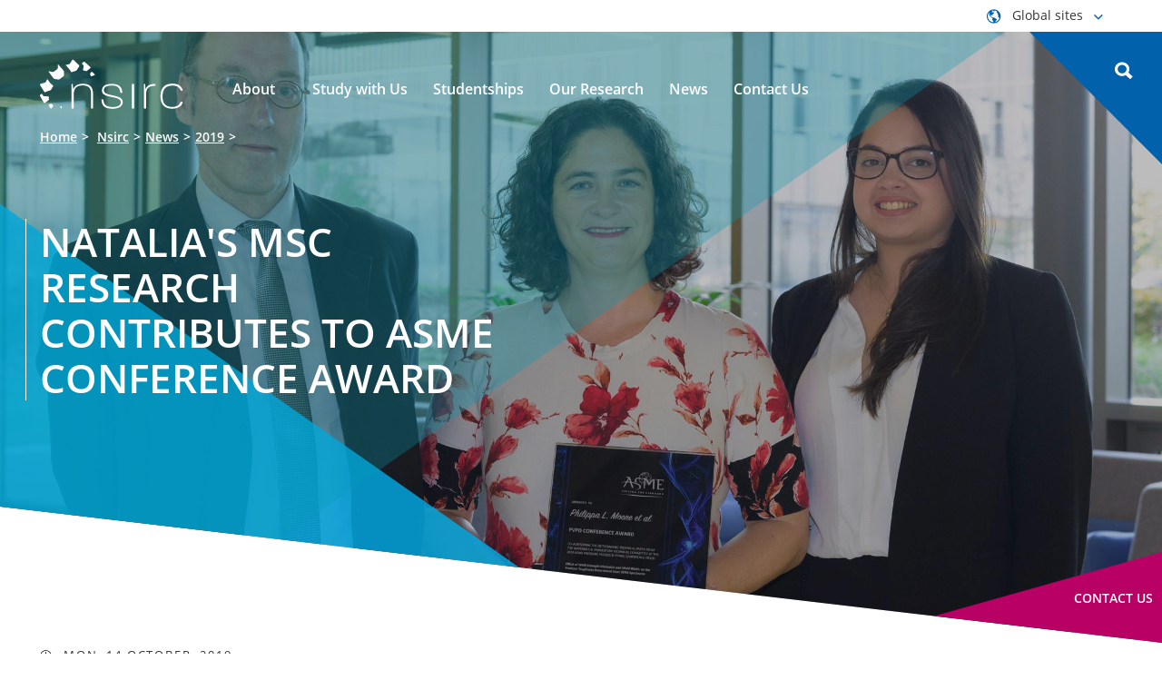

--- FILE ---
content_type: text/html; charset=utf-8
request_url: https://www.twi-global.com/nsirc/news/2019/natalias-msc-research-contributes-to-asme-conference-award
body_size: 118609
content:
<!DOCTYPE html>
	<html lang="en-GB">

	<head><meta charset="utf-8"><meta http-equiv="X-UA-Compatible" content="IE=edge" /><meta name="viewport" content="width=device-width, initial-scale=1" /><title>
	Natalia's MSc Research Contributes to ASME Conference Award - NSIRC
</title>
    
    
    
    

    <meta name="GENERATOR" content="Contensis CMS Version 11.3" />


<link href="/site-elements/css/print.css?version=147565" rel="stylesheet" type="text/css" />
<link href="/site-elements/css/styles.css?version=147563" rel="stylesheet" type="text/css" />
<link href="/nsirc/css/nsirc.css?version=143494" rel="stylesheet" type="text/css" />


		<!--[if IE 9]>
			<script src="/site-elements/js/libs/matchMedia.min.js" rel="javascript"></script>
			<![endif]-->
		<!--[if lt IE 9]>
			<script src="/site-elements/js/libs/respond.min.js" rel="javascript"></script>
			<script src="/site-elements/js/libs/rem.min.js" rel="javascript"></script>
		<![endif]-->

				<script  type="text/javascript" src="/WebResource.axd?d=PjUm9HYMtFaBv1w8LgD13UIzsrcgJRMlHl1KVAzF2AgEiZAQn_RB8q1D-OpipawIamHu-r6UwDtePXpIVa2V6pnJ_gcL_OhkiR9WkXq50FLfVzbD0&amp;t=638895566301413228&amp;build=170167"></script>

<script type="text/javascript">
//<![CDATA[

if (typeof(window.$j) == 'undefined') { window.$j = $; }
window.$j.register = function(name) {if (!this._components){this._components = {};} this._components[name] = true;};
window.$j.isRegistered = function(name) { if (!this._components) { return false; } return !!(this._components[name]); };
window.$j.requires = function(name) { if (!this.isRegistered(name)) { alert('JQuery Extension " ' + name + '" not registered'); }};
if (typeof(jQuery.fn.setArray) == 'undefined') { jQuery.fn.setArray = function( elems ) { this.length = 0; jQuery.fn.push.apply(this, elems); return this; }};
//]]>
</script>
<meta property='og:description' content='Research conducted by Natalia Garb&#225;n during her MSc at NSIRC has been recognised by way of a conference paper'>
<meta property='description' content='Research conducted by Natalia Garb&#225;n during her MSc at NSIRC has been recognised by way of a conference paper'>
<meta property='title' content='Natalia's MSc Research Contributes to ASME Conference Award'>
<meta property='og:title' content='Natalia's MSc Research Contributes to ASME Conference Award'>
<meta name='image' property='og:image' content='https://www.twi-global.com/image-library/natalia-asme-award.xfdf83f51.jpg?w=500'>
<meta name='twitter:image' content='https://www.twi-global.com/image-library/natalia-asme-award.xfdf83f51.jpg?w=500'>
<meta property='og:type' content='website'>
<meta property='og:url' content='https://www.twi-global.com/nsirc/news/2019/natalias-msc-research-contributes-to-asme-conference-award'>
<!--
ControlID:__Page of type ASP.nsirc_dynamic_pages_nsirc_press_release_aspx has set the maximum duration to 3600 seconds
Cache Enabled using rule ControlID:__Page of type ASP.nsirc_dynamic_pages_nsirc_press_release_aspx has set the maximum duration to 3600 seconds
Cache Page Render Time 27/01/2026 05:38:53

-->

		<!-- <link href="/nsirc/css/nsirc.css" rel="stylesheet" type="text/css" /> -->

	</head>

	<body>
		<form method="post" action="/nsirc/news/2019/natalias-msc-research-contributes-to-asme-conference-award" id="form1">
<div class="aspNetHidden">
<input type="hidden" name="__VIEWSTATE" id="__VIEWSTATE" value="c/EkSXuQOoE/ooO46llywN8b1Tkuk5rvk1JV5zTbIMdr6O0SJ5fYLn4WKjm/bGS4iNWbXIeU/33dkT08SOvQNZERRsAqxZuXuGD7KIyNcguuYm6dLo10P3v9/x0MLT61RM/qmXH07coUoP4DhndUwfUuGxvNfNPBAsH38eCjBd/En3jZrNUYgfPesiHNNjzVHTi//gFPgYpqld9M7JCqwk6S6Euda7/znp2PKM2GIGixROfsZtB0pped399aYCtmGYRUzrzT/Oe+OWTKBJxkF8dVO57lJhBZSQdptZPSB3iTmlqA5Yehsx+wP8naSc/OE3gAgKuq+TdIO7HOqurEyn8o4H849poH5cS3zA5qrsJJERKiPwBw9RzVPPl4h9cUr7Hy9UgQy28esJ9lbYs7n2GTCrF/BxjePzwUWFZog+PAgLr7a4jfg5krdlLAGkQrYuvFnhDEM2wsqFhBut2r8+NXaMcopYobHzqpIZDAoGlVzv0BQfNNJrtkvn0abKgC8XS+zVAEbFi7NxMz2paqLWOQYO8X7jfaM1QoEVJPzRG61Pyz/D65jCter8gapwmzi9YTCBcOh9LIh9PJrC4blw5mlYMo1M3Y6v/+HCNQka/6Q9q4Qtc7dVD5ETt+QWqe4+QO1k34QMNU/DQC6fGZEvuXrFUDHfXhz34v27RC0huAqInvX9yTngDi5hHWe9D33R98XXxry51/[base64]/gAgI6+P6a6iOVqEIWKoTLLgoyKvasLrrYxFM2VmxxCSLg20GRCrzxMsuUg56PasN6IvrDNJgqPvD7anNGV/hBKauHBrE2pp8Wn72qQm5mtePLQ2HCTySyBVQOwdoGkQeoSV7x9XnbccvG7hrsaxKUhSRGQbAewf0kvHzgWMVQTKn8VCUiOwA5uFXB01GugxdWewUKBUby7jCFHZWT0Y13I2n77YLHD3ZyX/z36AaFEe5il1jkJQCnKRMkHAG+yHCBBMkZYM5vHkULBS1+yTVRTHxaSfxdp5q14ZM6CKT58q1oJIT4DvkJk44TPL3Zz4Er7os4y7CU4/ckfRkCZfV4OlGteNfR6M/RxNf4y3wZmklIlmA8gveF0Clw/8Qm0+hpDdflnGG4bYao3zskouJdfIuHD7dsTeFF+RU+dpA86e321dsp+y0yyMEucMSG/VVmUWFEg+8n9Ua79F8QF01ZnlBI/xgqwkB6bvV7sX7gYgZWJrxL8EKssJvYC6NDbxExlCglQJRJ7XpiQRJ4l51k3K+uyOWlXhvO2jrvyKm0MKey3GEUKsD6AjPDns1u8YLj3KUH9optVAaOmrE3c4noJL7GaKHl+ysAaTeCGQZ1P/8NGjWxkp0UoPAUn5RIo3EpVHIfLITz92HtjI+F7v2u/RO0SL90w+8xmtfGBiadSQGkm54fOl3Leeo5egX4PFNr25mGFL5mJUC79tNiWqYr7dgnZ+VsVkWff7xjehLmKRHTLFVcq4GTANK1ceFXSKt1M5oVZpOOrUTzlj1lvjqw0bF2JttBGcq71bWqBTzBEWoMZa/hybKDDulMbNXyEfCMSDW708lHUjZ/9+SITc8yoWvVDjdOUl2BxgU7o+v9PBA+swunT71QRC4T3o1KTe38sXn2mVTbboRmWknAg9kpW3BTqXm4FWZXrARfonY0g7bV+kgoU6WqA2pTMkcvLqJzYlwmA+JMXIkHFMuBU631AdxunklV6ScTI9HBjjVA6Tx5xh7jrNHJq7oH4fMX1xg41xjf/h7CFVSLVBHsXi69HYK9J/sAIdMQn/0d9BBjL9ysPgr9vMJrqS+RIaBC0FjUNWSCny5bEapvPY1bsKg0aOoobNuW4cIkohQNjjyOQ/9OMzF4jYXWLWkRzS0g+zcrD1lYQr5KnUtUzXc7vGdQArRWj6Ig8m/VtNcG/EWp77POu17rEe4N4JK+2MOJSxha73L1PnJ+zB0iRfMXxHtZBHzWalr9cUbFzgM24/m7c9tMa0HiheRcXKaQFOHa9RHTbFDrT6ITSwXqSlS3wRVHSOpU6jt1Kn3i1PM+tSxhN8pgp4TfpG+i9aio6Aw4aEEZ5ajeI8QXogdRWVwGcGrF5O/2NL+GEPKbLzpuN0/uPmA+jpAFwzqCaPVzj9B+F0Z8gXXobWmDBzxNKYwLkrkWzK0lYixGY6nw5EVTXA3opO1xt6Aob53kvLc7JGi/bNWywLN7ZNBCgaJyRwV5Ug5WrZ9m7ZdUJ2AjtmRyhzn1GIxFAYcY8h7pIm/eB5Rmn6PmdblUmQr6LxlSMCbBxGwC6rB6YtbSg8mafp7ptOSZtoo6T5PQ6pP3uLdyVp54GfpmPnmZ5W60HqfL121W7aBRc4T9BySebqoO0qCLwMHd3v02mUa5EfLQR1JdBuunGbZ2vhT/ZwoNZUo3ppf75Ui3cdvLkxl1dD1w5lCKRwDcxVR9A48ND/q8/XM2IZG0Ai1lKqsFs2bNAS0QVZNB2raJXILmCymJbOjCa5m695TuQfbkrX1d4/WOW0fgd9AdqjLWZCXr6dAR3jfDFDc9P2Svvazl9fL8PqGSpI0OD38RWw2+7BpqDmYHggLhJCgGMA7pgRNYA1cmZjXY/Q5S65fDl+C58nlWz4MUKtRoXnRos5w0pZ5vMEmf+npsX9sDkGxVdC4E1ITBkyNQ54TAD7w82tPz8H0Ovaprg92lpsywiGRkoQHRZUZwDlTbeQhKPVP8JYqE9Sj7/zZKejCHXaKBkCvtxiS78Glr+bD1h4juuW5YLjA1Oh294vNjr86ZiHVkDs3IqnX3rv4BVAbIbGkye/44ibQqmos3vkuIQ629MpN0gXQN0Wni5as/ARaJvXZKwlebyLJULIvbRKL2lrCHlOJ9rf5Z7dIL24sJKDtozY5RI+lXM+cd4tsy8KuNbp/bJ+6j85vPyTaCq86vIuACUILB1DcXn0pVJrsOpIafLDpKg+S6Pw0yD3l+Zs/5+Vd7KxdUBBEJ1nkBFbZrevH9jbyLjDDY/PiSJxgaklY26xW6S6a9WHj4xJvbyXSJYMvAoCWdlzwbhKa6CvNp3E3Gt0D+p4FVnGiuAdwfqZRiP/358HZH0Q2/6SIVAYLpy0BGVUmaRSpcMTFOlRq1Q4V6f+UKVginjC27kWUbi7VjQTM93nXPfToEvrKB94R+mj+YpZEQVkSgo+8ntQjGOA0hlIEOWhFGkaKVwSIpOwnpQS1lbYxIZqzpHzXr016PRsERb1wsqEUF742cZQmJRpd7e/jBpGpf2rmH6iBorEwuTQsBOj4iNgl7eYjC3ZUBE+v/zT2cjnK0rgZnRK/09xYUuws8/BortKT5CeWVJEQBvTkfzkqij2XOhGzojSY1t/[base64]/76HrM5Up+/qjIeAMmHVYY+bSy4r2Zj2GTftsgi2duN6tVWLkAtUIKfHnLcy+0jxorxp4E4mEpXgZ+k40j1r4awxmcMzX/d53tbMPaXN6f6l1xHt3aXbQiK12eYNsrJbUezSbujg5WQMzYYaS0cwPNEv2X7PV/7Tlc+SidF4AAtPPYaoFYU+gx4H5dPHrO6hz31/HtT0zIo9Y61fnxav3j6/j6mfsSkAPLEg6P5NnyMuGKl2zAOTvLNwWiyCT93inLJu404amlRUeIGQu9lTli3cjw03Fr6KkpIFRFOM/[base64]/3AjY/67MfR2TGBonVIQuc+3xhE5xbza3+QviMkzPOwtzR4sbP91yaOBAXfD/lsAm0V6WUiR2F0KQtv533XeCVTb/TXUJC7ISPWHY4RpVppoTCCF7IEIgjzpVuC6dqsS0c0XOxLImaTTqrAyS+mbm5g0oM4oPe6JJMz8eYRyMVJzWZ1mNLSW4DCM7SksvKi49vlmd+uARRISenk+yfCfHcLtTUfLOxmzFsbVeolvyady5MWd+OW/J0Z4KoYnlQXXt4B9d8Pc8RyuXrgia+/Rn6uU2Y898WLDGPkZVsixlUDwu4Y5NUxuRh1hrGM8veq/vDhHRPSmQf/5Z6uDD0BD7osYucQtRqfpXFjMO7+rswYCWTMjPWcj5/Dcc17JJ/EigFCAfLoqizxqrexBP0fkfqE86jOc3se4/33L/R78k4Ln9DxrhSLDkhHsBc/bkQmyMyyTqIFKPUqoyCvnletM9u6iCaAmDEyQehtTs9L0ztmvMbrOfsDPh5detS8mFQyGKpxcrvVXLPdLsPiLgjKuto8YdyPRAb+Z/JT0Sa0O8MZSCBWyaKqPXonliEdktAcAaeNgrMw8b42DH3M1n0ezmrtkzp8tHhhwyzl7LNb8i8TPbEzdn9Fn1kNoNiwDNTvIgM1+ps6XvkbYlPn9yJgj0nIG7Ihb4+hWFsg+vp43YTqmIeOzb/dEdj+7rJG2swrODOFIsUkwc/cF8JqPtbK3vpcEnhpMzfIfzvB2ob1hE3EYRL5x+FFq4PUnYLIG/66sTG33QedD7as0WtC1o8AGR5ksWAo8576F4EI4QN2rqoZXODgIjthOzoRfuBoxJcA2XrixSHftRFPbN8Sj1Old6PmaLUYwsEWfIHJqz4a8AU4PnMvCGwDB0qUkvb/Pq04XVaGyAPy5WgmzjBi0Xjbk/i1I/dQ0Zls/Y/nDmv8ZaVRv7XDlcsuAi7kxoMNaWp5h5x6nZMTsROXDZosL/[base64]/eUiY+F/fiz1Mqek5YZyDbkdDmD6dWDSRMr6QpBABNBEARVJhIWwoxOD2WfsuhiT6/LKfalRTmMmJ7KRiO/GU943ERyomUqu/guXAXA8RbPCi/fpS+hBHQb7TDg+WbymW0gZrf+PvmTebrPtgmAVs9bAEL3tqtzB8zja37M86zS2mZ9fovvRfEQvz1yWHf90aRZZ3jhnCzeTY5v1OF33gdfZIm2QhJ8QdaXVJkV9Z5iasIXClKL/4JoI8llX+bsC6K1p+PmSdAWHW3xiAVFJGBH+qXocFU2qS5pwWgTJgg6Cezkee8SENP/RcY0OibZsS3zc15xBhIEo5+ZR+fQf02+l0LZXmgbp/MjrhPWEC8eHLvWuZTyQvYGT9ZYr5ZRxDQdbBVoj3oduHuWl7SlPz4r4e06p6GBkKbgIyZeRjI7U6Snlt7cgKyc6ind+BVSOvoTI+JK7WlrTV0Q6mO5PJlDGsgWN4UQHRcQpGeuGB/VLfTuU5Bcr0a3pA51MfUP9x9BtDg/7mB8i8wnf9H/JGLDyz5adtKsU2K29ocpSi6+umYip6f0HRKvySZT09TnoNRJFKi/[base64]/up5YW9hQUgAmZaDow0Sj3Vb1gSTo/kdN/AkKpEFTkUh7HyoxICX5ABsAdiw27CFCH3qIAs/ku1ZhaksP2Mi6ODXNfXepROudwdAPXJRR/6BnOOXP8GExI0+dMMTPXs5CyDQhG/[base64]/7X9RxsB8tZEnTCzmMhx1Vr358SiUNyAwfRZ/cnw4gHEhCkcXKVxuwfotlrWxbmRwTqAFCtsQ+jrOSxErQVl1GTgJ/0d7k9+DIC2Tm3sjgEW4jZicDaWMvpWykwgYJ59TKTasovNbNbUrEcXXOXILH/4YCGJ+xjOnpHs8dUInr9fthtXtv9waMjyAaQESZ47TOxq+M2VHN8CNoGg4oGXc42/4rg3YUi0E/X1a1ISdJjaf//y9PQzwX3sbC6LYHx+543K2C9MqzmIPW66gAQrAxyXJte2Vt3PFHGuGxI4TnNNqjVR3suLwufQKhvLwQvPGS+L2J1uoIsoUlj534ECRSm369s0cLQjt8i1KbRaG4JS/L2Qzj3JkHz5cb2gX6R79PrFmSFH6cGepEofIR7oaDn57rgvJQorJh4gHTwg4t8YAOmXr1G68zThgl2r29C9yMMElm4tKj5QKRvvws7238wFUtp9K+pTM0tTQCb16sSv9s823ieVkrVrj6gLWMLXFqjsY7yz78GKnB6/as3RQVecSiQt9E5XIciYnTlPT8pHJ9IUdQbz5PO0BBGxw5FmrwUb/0meryCK5c+atiT3hArXqf24uA/orS332TJE5R0Dem0DTQAxb0vlvLqf14rStLaA7V23PrZTP4z8Ftylt3oUJ9hUljVEByl5/rMscrUZQYiXeQAIyWDO0+z61XOzyfdKpMbpXjBsDwYQv+Aycc1GUzc7sgNlFn15sMqek6EUAJIgYd1uyzw+DMdAPjcN9lYEJWyKKwRXd9g8BMkBDTCzG6NiS7YsGj/auRHb+BL3xcrB91yJDeOF5SJ/TMCohiol2Li34nVuxJ73zNGKPaD8Np3Fi2RGVqJLWEtCoSmNZliaXyH5FGTzmLsp1TyOKq2KwYL4hK5YAXJ5QlXnO5BgTLNR+c2fk70BYTcgDwlI5fjJIPRPOCq/k0YhEuPceZ7RbmpC6aBVBHLvtZ/9IJGY1RQYQVWiHkQnhwm04eJa7sA45MtjtALdqP/Ux+5Z72jBuS4Y+iW8qEZosdH/A6PdW2aUKU9lOLVXGcDfxWwevwP1YON+Vqwbdzi6i2wsptL6GozRa/PbWWanLogAFxLQWLqtlJHGuxmNWVZuS0PnRL97xaHmyX0zDgjcqsxz8Q7QfPadb7Ci708HMfC84cf1ZlPDQ9Xu+WuT8EfKF06gY1CNA+NuR6R2U9HsvpmFLKpmkzsMLwZo79HqcwPM85MfGwkdPZmU2sqFoZhIc0HtzPRoGI9pb+2/PQ0VLD6CvmXQfGIgUs/MpOfi58RbdsRZWi5JMcpRnl9PXzN2sgLqzf/JKrROeH8+7MkyhuTsDWlk/z1ggZvquAvxwiY8SkVEcFnFvUeCS6Zu/2845kEDnTUv3bbfvD7PJqFjeKHUi5VXsR75q2NhUpDPotl+Ypqe27dNC87V6+t0CyIj2ssp/vqQBlpYAI/U1/HrcXswGYchC3nfGw0GT7u8gKwKWeLah95WB1ZvdWkuxFC2zMnr7u0Vwr7erBwJ07jGm/nNrdV54+Pi8WMxaxezg7SSWv+Kjqe/uVG0L6jk2iruBzXDZ6JYY2wk0Mlgy+rpmVKGgGqeR7Nqs3B/XKqTVwvvJSCEfStW/Qt+bJ+CoNEHrrZaLOr5mjVNPXtrvI3TJyS4rUL0Ce+FpdaO0IJAhTaUcoqCt+paiRsSOrJLwh/SUQGoVRoZFllZBgp+MD30fjOCV+LT38y9QyBEu6eUXPWsgScE5d7EcO29nPZZ6jU+Vxewx9kt9Du9faXgJp662FAaiPLBRWQBO9bmb4/F7JA1wd7+8AF8WXEyKlYC/Tb7GPHuiynIRYCQSb9o7chWtGHJxN5uFGAWHlencqmCFQF2wGPw34+nqj+kVe0w2bV7d4qe0RNgMikDlFfJGHLnNAP6PJU/jocjEGr8llKNHB0RnphuXOjJU7i+vk4BPWNsB0sry3T1xPbWT2LLYsq/IkF9J76MzYPyzQ3Hqv1kTmbbeH9/nre7EBitxjCGFOLw/OR5ZzCKrBl4iORTiK/7rX61xex8BdbZHofPMAn2sqa0wYiKzlpK5nzJqt1r0s9I28OZdvLUSSNErxBCTJlLt09hek1qpuSmrjPZDeXzrpY7+tkOEvHruijag+IwGnQ4ui0xcNfokCEJJZ2HlRjhaoLxc30Xq1mv/Ix6iO7/fQmUe1DU9xw0lCrUnP4u901n07HMWVP0JL3kDCGjJakYfQ7Xt86zUt+hXbN48jFBHovH2V7jn5y7s2K+POSiqvKL5Mlu4wkwTTONyVCVAjvYBl1bQfjgeikyJBH2NjtrRy/[base64]/1MeRtRvmCT6p/8JXKDFeaK87n4aFfpsS95jcMA6og9iGP9PBdkbt49SK90nPVwHBSHbR15Ns6wO7Hgju9wXABX/[base64]/wn9AXAyHYS3gtjKzWzpabIb+NNJLcIDyabYCZB3uuKplx+Iwy5FVmdTMv0gkXQ/g+14RLt0fGuVsDi38aAMi9DzBptMwrtYB1dDx70tL5z0WD6gi/ghq4kozM7aK44I2svkuGrfJOuOBNYISncV8AEvpNCHrqyykhpjdXDuK4uK4MK1JEUy3f3l03gyTEAQZ/xbh3GkC4ks+HgeDPrI1zgWmipQdD4EoiE5QyFTv37sxcJ7rcCpSOlqm7kG9mByLQBotgsVvhOOjXdBKaaFTM0e8fbIike5yRvoYBl/J+vGB0Iu7aWc9oO3LmXw/o5K0gf7TPd6HJuCC2F6WBBtkOLTWMQvyDHLm0RH/PIa0Uaud7y/EvyjUINhGKpJqQWiaHYvqjEAyq1s2oT8GRW/F7na1pQyY+hmxMafaWAFXw63hdcXCHruYN8fW/aQ34GmnBoB9QhuDegfPE+oW4yKCEHe1C34DZf7E5S0HPod0GWWN8MLXwfm6mQHmkU0CkWMCc+Q0pw3nJf8roB4z9pEpGHxqcL5b2kAI3pTQWePxtFOh4TktjSr75/fShcpFuoR33btK+epEI+lgE/[base64]/s0kqfWxD2MMtENe3UgcR4jqkHvnaAOxSLyCiM2qLq/wkH0QXVc+qdC7RWLpHjKsyEy9snftk3ep95iDZL03MD13kpJdwVmZnNMIlXoNjYLe2aNo9IBVES7ZMtDVA3KLjo22UGSMdCltbPSMJWoZA8GmKn5/PJ0TuIHLU6Jsddbv3PnnUDnC3Pu0c6gmflZ4DTN/IaVmFn+sll+AQrA0bXsTLkWij38HV6dfeP57Wddiq3VAaZkMX1jypHbA7U9OhU3n2x+3+omeJm+7mE8Gma0USqp2NyTqcWUzl6myNNPEc9y1XfnFX4owxiwuIS1F+yxEb3UT/zIJNRN1q35JBuqj9bzCZ5UI+9kVfIc9c8VEXaFIHA+Nc2TcKZMVQb6Ck1riAx3B5PqeyOjin4e19MnMkFfk4BcDE4RSwJGIL9u9XwMhrloEr/Mopc5b4/52pmeanvUD+JmxDhQE8dHY0NEtuYLX/Xh98Kc5KmF3n79aVp/Yphagbq0sutTzbyT/Ls7n+lFDcQofVI0RvzJOqA/wk8cIbpEVvsV8DHRtEedadh+YkwdcwK5vig6e8UsDQFYx19KUMrD4A0PkMYfOK0MQ+xmn64eWcIHY0E1N6puOkFwQitKnDrjzIsZfC1FmHW2hJRTvi6QT1vazkgo+EwtQbX/GiusrdleTOmyJnpg2ZfwzE4Nqrp45YIBJJixO9wNc82rT6p7ajCgxcujboZ8eDkBHX4i/LjMtdiHCVakmPol1bt13F4ftcN+Pwuy2vA2rAwYBYL/EyMFWcGZ8ptRK99+o2s1NhlvNGuUZajMNxe1+2B/Wr20+bzg3WziJGwI3GKSklqsJ2FRUFyx+vTGRTAJE/JVWZKg/fQAabHmN/YAel/3Oy9PJbufG5s2zUvTXrUCJ1RH4ju2SqOENX66XanebrFJ5yd7dvYvc/TBdMfJOsFhgFPfb575YuCPmVt7dxN/[base64]/WE2E75YCpRQFtvIaX2QFM6g9Zn6yY88waBa2IwSIvAMeX4yWHB+IYnU4j/2pOArvh+0mN1/ktcfyZjgPhv32rHUOVQ3JlaDIT5ivTNGYu5KhEuBu0PFQwJLwLxaF6zzVemf+vwL8hl1p8/BXzn5CP5hJSnzlwJ2lfDR2tsVm/TkmNLFyOKnzu9IM0yzefnQ0Cc1Guzol4qoRBO/QbPBP9iu8HzcgzWTknhvD3x0uFiyj02AZjec3w1N/pcmd1PkdoOXRJJahef0oHH51BLoWdbMI8WXQbw/UMGbRLDnABxl1Cnzqo8OS60XQkdKuZPIvh4e3m42DU+1EfYi4FNSuAT0oIirXbrFvH6amLxnVmBwGLaF+Fvh3EXc+dtipNkXfe5fncXqINnqeqrYWIwHabvcRqSKWMX/7aVnI8tkiw8on3De70DT6ZwagLyqC7B0TWMSCukzj7VrzEr0LvpRoREho6IM41aKYQ3vLiC2WuPDUs9K8YIT0GsO0O8oG2/iy1CGGoVdlx82LcRYclV+cOYChLE6l/il3l5Jkk8fCINuPVLw1V/Okk4ZNm1K0wIVLWpROMRm/kcDUzEYN6kKmqMVceRvBzg/yX2DRDbH3qGZFFVumEXyE4Q9zUpK8J/AoI1v2Tst/LhSK35xU18P4V4Z53O18x9F0WTveWQW1MQJzTiizzb4vNmGSk6RHGgu1Sv1DVXT0FaPwsjAJYw3tx/MrRCV960ZMOzIXx01aIeRF8geQM073z5knVhJo+K/ariT+/CBMS98mHLDEgichNQeDme+F8TR3zm/2Z/VBuEJuO5FVYrzFDsM2mtX4qK6w1vm89HnjOVFnjgby5hUTgCJjuXpCzyFdiJlVV9PZ2h4H8Dkg4DiGVKZFv8kvghMsWQtaUVKFtmKQu2mgXBrF/KkihWXrS+xkgYYKsp10pHIc6orw257NOBT8re0aSftBamE1vIMJ+FWwkc++B1f7FHgnUXEvSvmQWWOfsb9tZLatk/EpEFQNUA557hOoJqbcHQQJwqYlK+8TRCpfYa2i9wU4wve62mq+B69hLL8SAXhWp+Fl4KnsE/djpqXcJIsHXSNafzciUJNVE1lo8gu011KWjevm1HZKEUZdGxShRwo501QYR7lOeRueFI8QE7xRVvRYfw89Vz/jMcz6BksAHMU9wXCpteoZ3j4W8rs3dWp548wANlSm2I0lCbMUiS4F+BKxgyzutZ6P7iXZD+kLoR+4PqlrbZTDFN3pn+Ey86SkBCtr/BIL7J7897rzv7EjGT50kMsKADLrTjVJYlqwmwlcNS+Qm5CSG8od/c3sKEVn4ZqjqQ3kx2tismUmiCz2hkl7uMkyaNgUcMJaCVu5C80AWMoz7g5pfWGgD1EdkVHnOgE2ftQ3oCwgUsFMzj3CkCQxO+5K0kVCaYGZm/NAgUouazcpKRHncekS2iQZNrvlozm6ptGyNbi7UuRB6nh9GYS2iAIfysVIa437vN9fKws+1XctRzlbZc6OKDNa/GfSWSEvHcBkYwp6rORib2GWLKel52IhLc2W9YWrJtTY/XesTH/zRdi8NYnpstFInDPR7kJP0JsoSLLQxnZefIMGQH0zOVL7d8Hd8BRd9EFwIvkrUZidNIpKXONMTg3GOZaQQxYSDWusDOpiRl6cg+ohUW216zUn+4ZmY5KkUVQBZpmGMmzbGjCh2IBp3xI1nqZxJkWrjq1e7AqqkIG1yPvhrNt6ZPSty/iNXwk1TDVOnOcm/QIr1KbDhC+qHw+JcA4LF8Hd7FZw2SRNbZouUR2/pBvxePRXxD98RMIVvE/deiWNyWF11dEkvI91j0PJ1G7Y6R7DfCpVohYQZSrMgfRYnuf+vlP+8OJmO6IACTjoNoBe2x0h6v4ypPZriHsANfqSbAMMi7bVPTMPLlJN8z4PA4CWMBdrESl/Sgyx0sW5g4juURmyEb4cZDOTv3Ycgg95ykUly4K5NskV43CJ9ZWjgKVhOK5rQNFUuFSzL1ZBAinAFaBuygljIApnzLkhr4TCx9dpt4Ded+KXX9UY1ZQsGOdSnZ+awIgrxsgBOHPj/CYdw0mQo9YWOnors++4IMQaEcgjklY2qB4oysqCOpd3vZfb/2up8+R1n46z2XxRaZoJ86c42MuoNvpp5smGlkPk5KHCBvAdbmrd7Lh226CAdUas9mLpIOox5H05M8ySPRwtJbIqU1bKP/haMclt5qj2OiIK61lfry7cejNt9nSrE7nr5zisnRdCO1b5ZdpSErxTIhJeAn5+65FL8PTZcA0WM+BZv64uL6XMoHl0sDkzx60n432S/crVf4fOeW9vFKSMZxhykMCjnAoRW0OLl330jtLkqLbx5nEBu7MQb4Zjx1O55Qx8nxt8xHHwUROvWf4A7VceJbZMirdNIjWj9BGg8Ld78gng/slFEGSl2sFZhg6gj5Mm/JA3wUsm+Vy0BHeuYk+rM/+GRR8h2wK84WOpOqN6mzFFJk+6e+Veo5YCaLwdUPlzEyRqI6WgakBpw1/q3JEsAERQCvXPIgr72FH30vlgUbGX4sNM9FPfO4Dck+FIdEfTpu1S7a8cV8oCGpLhpEIuu6g8N1ncZxBMBY980XUQlQ9P99eYltTGoaRLCjHldZc+Svmqg98l7vVoQg7Le5D/6/H546VPDFNWG3AmCzQDfD/ZSSJVSXanOL8BH0btbKQiSe6uCk5McpDt/J2d3kXG19MbNEZwGs3mUu6MnxwaPJohC7L/kyYUpCneinGGBZvnpAsDF7a7SEtADX9UClmmAUY3+di/rYVrH7hXchc2zGvpzwO6Eku5DSSL7nvRqgPljTdO0pM50q8es2OdKZtUcpkOalCdbcj4ziOBJ/2G5FTrkBfMzWofU4fZNgm20cpaL2tXhuDfH1rluOrc+tq/[base64]/6iHNPS5oB+LrynTaUBZvpdMD696CfkKSGnVQCbEjpYdS6gEVxdo1AOuZfNnBODd/OTzxZGbXCCdzsKFEAHvtLbX7ryBSdgb3KifdgcIMB4iNuidQ42PZMvbbQi04eHX708GbCwSKcQAOihftqKdpS8+0Hd7QzmmbZP1Wz9R8KhjwBzhrczah48tdWTCVKmlkUNeNoUyQypUULDH/U7aqj/2A7hTs9ty2h0pYbpoMMZMX8a208PisCpgfBQSN91cPVeFdy5pjRswdUKmq0rs96Av+sisg+hgVjS19ptDMSgKPROTkkp2OR+AW/YmdYbf9QdQe/t6z7Ubt53pDQBfZI2MbTeOZ763cAgLJ1qlRRNoEonZUdCdpw4bgVhWF7TYtefmB99OuGOfWJV+DHBit201hfHuOLw9w00RRVJKHICoz1Wk31PV/5KpddHkFokqVdhyybbXXtrl4K04HVJpPX+kWS/TABODdl2HaFudoUBVX2BG6zEa9g2B8irDva0jZg2R+///KY5EAb78ccKE+lMV4oHatrDZ9ISA+PMqnGIJ1/vQQpJWgMQhtDCvIDuIFvz6Pe3U8w6umCWHD6dByVcb42hD4adLdgViC/3bOYbZKpJVov1EfJiNsyBkOM6Ap6rIn923fyinlfymJoqcyCWOe/l6IVrkXJe+QQ5wBD88EiJAyq1w+u18Wm1NPM1SfwIzZmJQLR1tDi+gQuPe/OTMSmOY9ojS71Ns6FXZky1eXGK9iRoLFdQkpCJ/c1ALcl2+/J8Xe5llChLmxSxofugH977bDqEmvE32P1RQVwv16/fXjM98u1VGE9AUAjOKxWCqIasJ9fc8ATqtfwlfh0FxVWg45+a8HfP/n5FdUWU0D1NUAq709DnW3FsnPXUvYqFcZ3gkKAkK/fHyVRiDmz7zotP1nEEN7cBAU7aXyRfHHQwnFiG4sNrStyzs3Trns6H9+ERhmk8uZtUiDNgH43N2dc26epuCVF8HbSPz0cq8ZtP/fY5sEQjkcRXseA39hY0eUrH9osxNK5urz/S4KvrMP6KLxb8JkbPVCSY46lq1USMEBlAa+f5jdO+vek6pOFPPzwJwqlwA4Crwc0mXWnwBhCc/1SrOXhos503U15zx0gUYf97ieUwf66CGIVZumeh1Brv9MkMjdLMtXygBcJKaYyH5OBcqKnOwTsiqqu68H8zWms2eta94hUs1gQUcM3YM/7tFoUaZOmDEl7adih4YtF0xti5A2z3WF6brycVhCrSHrYYhjFOzqjRHMUqJys8obMBr/J4i5GFco7zh6itKUCQwInCNVHzWRV9xp89vuuIHNsdWGyIwbu2/p/x68L7VaEahHX0o63Lu7KfkU6XQLs2POIGNU62qhmyAiqtH9rprnqT6yoPYQnZudkk1bkWr31d2LMCF4HcquCe5PEEWihuYa+7B8cHpnzWBJhOHNcGvypMo7YikvnQE2tSlMW+DQivwIbpwsOf6ka5i/hjDXJy80qJjEPbaMFROx5/yLCUIFB/CZ06Wao9eCy5UfQ1iGXcZr/oMXQY9GPmGV63gNNFODu4I1oZEZPLv1KC3MSC7ZujPQTkMGL2mP8kCwBMEvb2S3uK9JX3wc4hKEAUkx03hpgTopYgcAjz7tR181kblVhp4OfCzAyVcDTtFZQGadxsdn0iZ+/h1VfkhIhGMheobDiyrDsHgzSJ0w9FASegxT4CU7ojDDF8TjEgDwo/bbkt6vBTWiT6wr3Da03OxuS2wuVTVDb6QlzKsZ18ruGBh/QsN7KPIGyXwi2yNmAlWb+K/kOqIWGwQ2qf/82DUybUpDleyFiTZKtNkZ9iO/V8i5wxGiOd+z0IMgJ/Z4jLm+Bycz592CWJm96JTYTSvRI9qUIMvYPVmTsWtrfLWZc8oUEepMjyY2iOWD5tBwfxOBxrHHwJqY6y2EG83tkQhNd1foutIe6gWP11Sflj6SuGsAwR8PEY4d3meDAIrv0euoKbFtHdu/g/t9uMD4b2imFa0dimJz2DYJOU1KCE348oQSd7JdNal6ppMxt+QbTzzjO51FB9zKVijDbCkySdNwNTYfje9MZiJF2JQoeXrj3M2WHO6z1iE0n7zn+ZPSeBaWv6iqNGg9f/g0HVK/r3BtD5CoyblPzVfuKJ+mdTTTWJ5NmaNkIhdS5Ag331Sr3im+AzT3b2FDwOO/TNpNb84Uk3ZH++d1Ds4+Y3gE2T5MHX2WNMYFYdd8Bml0NebD8yTZu+rS0A/p7BRUoGV5UgLhQc/n8NWQTR28WvBJg0VvrTpvrBNnAtfabATPHZg7YruS7xWsrRSt1Ym5tC+Wqd5DXB8eWBNd2N6cGOix8U4jEz/BmULyWoj52xm3jmqBqA/Dauq9GqbKmjoha3jnQ6SKQRlCHIqQJR1vjOm6IlaNn+qaLpZx2p91lfytWXJn55YZ4raOzA9KioQDwutIpAtalnECe5VdFqAM2p9qKmyvVIRnPemkRExhXsujQuf54dTzcpby5L//c59JL6mmHKFben0MGFfmyLmr4qFXFIHNhQTCfhoP86MCQo70t5uBUxUHVwWZOgcVOcqMkY+Sd3ezRaGAaNedCQrwF/+vLJ2x95+UfOFT5RrPV40hZ0KZ24dJ/aE/3NqaBNwZ1fz1A1CW78T53Yv8RopBZCYDvY277nMcJmv5LN1bat2bZmikvhVfXll+SCdbD4PWUzBY6sb6GukHMc+KrBhu+AWsjAlNpnSXHO79taRx3N0BDfZ3NhPt2llxvNG1lg0HfRPoX7nkp3jeB3FjhWbLbjiiZyc+9bIj6LJ/jxUtbtovkTBso7ChzlZOlxm/2D7ri/QGVKv98EdtMaTl+Z/WkHo8mE1dT7TO8WQdYXoYm2LyhzTv7MixIJjb8sQssY96WAca3f+Ay/xYijQ7m/c4cDGP540Wuy2FgFi8LpQGieihHWXdZQGIGWSNf3gxD+46GxO5iv/0u5X2btYCOUKMOQ5/JLIG1Q7rjcm4RUufmo6LEmV+t4TxhYh1t/[base64]/AFmWolbhQkq6omNjVj7ZE0TJ11h0wb+i0Foq68yFemRMVOrK4MxndakPacItDDjNPTsx/3jT14ccxqF9ZizLtk5tUrY8/x5p4Z9kjpeA403LFppzsBOjaqb3fNVpZkavbl8D95x06oS1zEG1K+5Zy2Re3dBCrB4iaihS1pCwX9qs9UpYSIMd/EyYxkb0SDAvHmIIgjmtfc/ODh6AuKD8M7/xkJUigASsi+tRKTw8lqjkSHFyAT+iMOW1/bI/GYf5UkWGabUMv90p+de8ztUDBOLJndqdL8O13U1uu4SHQkPlTFS+GHyc/Uc53OG8ICGnS6bRMg9xPF4m/[base64]/1bsCSLOEr+n0uaV80MjGFDrvmcY5CrDEmW/UNs4WkaPjQZj2ixWrnVl+4mR9mW/VT3gtxtoDg5FZ/Y+ZbJpYCL3oyhj6YhB9PD+SpR+B7J+hpcrdvRArFVvwq0l6ga1KSwRfG2ClGnZa2wWJMPe9DoWYCdhfNOfJMWcGihsnHidE3I71ACbuAiMf3J1WNd46FD+A2/[base64]/vFWIsIuem9GynWcz1ygEvaxVeKL8k4ai9gkkvQTgQtrpO6jjNP1hszh0Mj04q2NtFfpxqgmSb2pEqHInzXq9APCuaIF23lqAN154V8civ/WguTdXyiBvvS04FVJqhfj/ZqxmUDYf6YrqbkgbSvggsgSdi/uFTmTTKd2KtFf5MSLU5nMX1xucbzo/CW2lVQ0kvqnh9cBrZLRYaLO5wwlJTgFhPxP3C4JGV94DIu8Gn3/DIYVMfrI3ZqMvy60o0IT+OOLVuTvzcyBBy3ealnVVsJrL+RWZnE9ucrrnMDLJjWEl2T8V1w35vb/RXypls/arKFJnxzw2LMLyt4kMfy/ytZnMLzTEWmmXguYX8UpiRlL4/PIHmCFTfhjnaQjvELVADp9JeHk6K0NXuSt/pbRNE0AAKXJsRMhXOtI0ZjuywJ0i/5zrzFsgYNGFxG50mli+Ex5q/LoF8A4oHqOoaRp/[base64]/Z8APwiN5edzApdrS7mv4Mz8wXJSgVrzylOtyK3g/1yJ6Prh6n8KOBLGkjNqwan1e7XIXZRtE+le84Si6F88rua5/pYiTUNMZ5cPi/AWX564HcZ/dKSMeFTjjRXOT59w1re0xCmpMboHomlz3dYy21nsTv1knJCmzTM0riy/[base64]/o+5MHGg0LJgT7RHYSJFEmjwf8FiMnnEN4TEzjC7e3NdsQVf5to4QV1ySwPYOuYLCc5OXlkk5XlpIWgWJmmxnUnBBBDX+5lvZYDwoFpG5FX9ubnNsgDpB0d03lEEoHChNmkq4I9/35UGrLtw4rsLMZ0k0JyHglw5MU1hZxOfjUGMqx1vHBT5rWqTStcykUkMssF8WXkOfyf0jaYuMjQFE0CC4bWkzJzomEvy3nR4CwdtZkrV0RgVnxvBP6q7a3UT1NhU+MlbhsMbBl2M1m6IEzr2PwoctwgVfZMSRLZkp+m6P1iTBH3bwwNDadcCZUqoTo/I821BMmFpKjREaLQBnRXakfcIDJPq+g0Nt4LNsnOmkbnByXOMM2gWMBbo8ZV0I4qIVZk1GeK7ZnmYJGyM1lshoMmuFAFgT8lmQdN+6/SvBwEuhvLZupErBLmRrMopR4HrjkPgABJktKV+gLNlikvyl+KOakIpVZyCEjM1ss5goLcWR3Z48cHrshg8IdliqzWS1E0+FT2VCGPGegbWnKFmLZkAxiquG5RNIUrYiVo493Qpk3ICU+BQgwwqYXb4SOYY4oTBvnZ/aX5gEGWqU418fEur/GBxFLKT6b4m+cj4w1ykzWWE9hLdX07HneXuCnD7HD4Wyno3hF5oPqky2KfCulDK+oXoiW6kduF/[base64]/9pvVAOd/grkUjyjHEc6iezmcOtWkjF7pDrKtQUaXtelY/1buuT5dVtuj0FwHlnblEHRtvJ9ecWR3UV85ZAl5LDXcplKOjDXBnrdUbue8mZqBST2qHogknl0C73akyA4u7QjMMVYwi4Sk/pQgOl70WY/M7gLxP9pxGnv976ETZlgdrww0rONf77FzE50Ohp1CAYgRwx9mXE+2LCpX/eWpqa0wQz26ut5M6qxQup1OUzOH8DZeEVO886GBpz2iSxOuumG5wKHIJ0mleRAEnQa+p17ONsD08NtkWckG0//TVSZo1kmrCkM0771M4pdKTrzeVtLrQO9YVPFF5cEcAKU6XnaN+WN14djBzICd4ubsMCrKW7P84Dmoh0YxbtFafOkwWxOSTj5wZLvoFJDdEyF8kE8ykLG3W6pyBEUt7/Xt+2gjPJ3DVt9hWP2U/Z7JTo0GO8zjFac44Oz3qGfrVezHhZtvPlNfcqi9M84bZlY01ttPz/TAu4C5sA3XahDs+3JMtsj83ofjMUzafsnoH9ClEwF/gcydixvG8e+6SEcGF8MOv00KXiNxs/[base64]/bSb4PM/VcYsO8CIvboO+yxUeBrYf0aHPHRUdWYq22ifhY52WK7u2Wo4ICI7BHOfWRkCs+JwifUOgDxo238CcfKW20mLKF7uRLx8DIBGoOCVhioUpnhSOm3k6jiwAR5avQQv9laz9TRS4BazmVrSRqB3e5x8hxmdd1yfzpM0oFgU+hL4RfMGpNQc3VDo6iHnnu+V67pVOpWak/rarH7fw7j0qwo5cDj2CRuQ/rFgD3CI88aiFYN3pLHtaVxoHrcneeVFpUjphBY41n77/8RUWPdySpNJ+NR2OizJaonXMvsz+/Jras+P1fiZLjiAim2RgnpdyR5BAnf6kD/WPcWWQ79e6J14vOxBJecfcl3gEB4/FapcLEPskHk+HTPwll/jGSdVbUUUsGJOBhMOrKnmuYgF96yxV9/twdOhFPFsSUsh4GkGMo1/KDt3ewbvwACCuggXFkeVvY0k5b9ZkTKvKW6xdD46HPPcneuS1COeE8I1xUA6H2OKj/+qszjPU02n7odDPsWbhjCKBFa6CxCHeC/hCCpkSImVnCLckFejP/0uUHrbFAkgjh31KrftcpB495JFsWk555IwM0LJ9t/9nYnTewWuJatj6JAhbPZh7IbmoS1RJgMuuFchZg9ahQYTO9DOaUHZD8xMvxKJqEsdzT0hhqql15elLpIovB9V72ijjPyj5rd4RphCDF0CkutSGunFTEh6mUzt6Ym5Eg3i427ayno/EjS7CNM9lQiJLOQuuuk/x2TAaCG54xT8xvCA0nfwYkeAQb+gYK9ZzefytJwmMnV//+I7ISzg3cxYYLFqGYwPKLlm7n8Ezq6kMo3PRJPSCixz+bpyzcLjzoF1c2tOP848mv5PbABVDKCVHSFd1p6pbSkvagEC2YxK+IcP59yVA/OudDtsxtyLdtHe/tHf6QgFU1r+Z9I4spkaODZnyf52DhCXeLBTQ1VDFFwu21gecLAWQHhDI18MZIUYbcCd+QwHthox7h3W5mYvGdnTn27mo4sc71zgC7qw/sQBnV0irmttKqVGjNVAgWmGRizblzrVDu+L3qq5W7xatrD0tliRURSy4TnBVNdYwIMVPKZqUyglZUV1EEzaQZseF5Hf84Z+CmKOCv2DU+5RNBQKrHj3hkLtETiraE5Kfinzx3o/vUzpX8pu3tBTfoO/trvBDNOgh89f2kY714JgL29aQ7hlnMNw1W9ZzBSAV1ZhDaU7ScOWnzLvSJSFsA9wwnM5zx23PTpz1zB/6Thq7SxfLb/Kk2oIMJipYAb9Vw0PH2CQAw4yFhVLlHoq+q3549OYTA8saPpbT6aOSpGXZrUPcIai21fYZaqxuvbKYRgsebaT9nrNp906Xr9V0ZXkbfVdizUKJhhi+gJESySZzLYyotebhM7Q5C7qFhrIq1Uz99XpBVxwTY8lhByPwAB1dW39pW3Qv/aabPqe8nlq4vlq98wdxXkoSrBi4G+w1fsDhVflq9Tf2uv2QroXfbNSemw7m0i1tg7ixoDdngTN9EUzukVlXckH3WkOdhS/TEkDMu6JMtXOsK+VgS7YA1cNeHc+vcvl+vvWIxea7uOdWAewET47Ls1289hezr4yViuTU228HDY17zWlU6df/diKFTJbVXSti8/44VgxdBl2m4XTnAmIoD5TpLEYVXOOQUBLuamsi9RlGcBAQR4RwWwoIafMNfpXTMuvIFVr2g8s2gM0qtkp9OJIXeqKmaFAlHYz94+4yuQdvRt7zm7O0gpNQedwy5V6kwdah9gApk37wjVc2yTv4yXdKJPJ+OUxQoKgg8aKmZNMYtPr1TnVrJlXQZus/AWe28GdWqo1d2gVfbD6lJa7Y+FlbPG7sRGY9lUs/5hKaUj17GKdn+9x3oPFvrz9gHhudWS634EPGf0XMPEEJWH+jlefyGJjN+Cno5fSNIR1bif+LYaNNUFlWTYZEc/gbnx5U3trMhrWYS7kXjwt02iboy+jWH0CBLPMCnC1MNnNJ+n/T/btO25lRX13J6bQXJicXNG4Hfq0682G3CUk7vURDZq9T2OWO+g2w0tetEjHP9iIlSiozryrpnKBeP1PkZyMrTuMgAi1//f4hoT0DNUaMY61K5/gRgfngpI7LpTWWv6a05o5QSpS7Pvsu0PrxelIOcd/bI9v73URBZMP0oNX6loPHbTPCENv8Eihse6FihI2nOWOU7kG83wLokjDcv+dr4w2I1jt8Ep9+/2nkCvdcfJXE1nQE5yp1p8QnSc0woaTEYWeLsDGdd4ql9nbL5nv7BoCi+rBZSG09zyXTjoJBCfizCHd+GoJ1WklRBvaK7mwakwsB3xPUCEI8PGmwSX4227wJuwqelI5MW7PcLS/[base64]/G8W62gyEW/+EeGR7T+T++ulbJwJ/1tMWXUF7UhYMHtiNVjf2v4HkJXUX/X3vsxsx8/o2/nBUU8CxvbUqomfx0n+T/b/uWMn7zxQyIFhearNOP7TJr43+KfUvdPsD+KjLo4YgkkWTO/eQ11Nz39+qAd1cVxmrw3q6Mx6oweF0YhEnreqydjyneELdL5dHkscUs0rB6/TNbRTPSWMBeNemA4H673VPcj0ng3kawYZV+gIL8HXqbEt918GMIG/[base64]/5b3sK/P/AOZwsxVEklKIYY4Z5peVwKwbcoCrSS4TEX4LJVwDUuUZCjwAwUFqiX7pvP8edTTDAwLoFkiVXEEpvoubvS+yYJwo2ePlpR2tH8w+hpqjrjVBI6x+6Lwzh/IPeA7L8HfM4wRCHk2Bq2OBtaPLOlJP96SCMGWnQHFoJlGoDmUEG6Q0aUICfO4p7U7iZtNWtcohmu6NKpWmDHn1Lcfg24Knb/sGTOEogdXaTH53nrLrMzkzWIS3ElnWtCDcgcXgnJ5/[base64]/FE5tx6JjAN5QcHeDbPAuezW/YZuifgB4pGFd/2BBamztKe5kyJMYmH3vfX/diFn+Kr7d6MLDqdgT8R4PIPwLynrnsB7zoiKMolxZPUCFex65DB1s2dEgltUM9w7Qhb8lAIDE4uCsg7/L/ZJEBeDnSl4aYRNrKlt2M3YsJrSyv88cNbaCR3Wq+5Q5t618DCNE1U7ezf0I1+IyHq+CK2gt60YVjM83Eaj22kEcemj9CfG7o2vpVHQtOJ9xFeI9MTUVgkd5k+Ho4RGjYLY2WCRONyZrh3Ilrf4a5KKiVLjiSIgM+/AgekItEVgBNSma4pr87rrN8K2I+LPVgzo4dcUkJJ4LFI/WVtXXgCZuAu1AW+YcZHBq91BUGcpjgwJK8aWjQftiuX4rtLjMiyVn5N7f1jyokc6WME8l4xHE0U5WzWGGDhUFovQmIwJkJSl8OTv0w74Rnsr0w7K+1ZmjYXmuINV1Vp40UPU+UHMx8r37n/AU5a6vCKYlcoo18M2BoU14UeLfhAaCkkO73+v9nGk8crVYa1CVkCta98BGUVv8/QeITCsUMUK2Bu3Sqg40dBNpdWXFFn2iR0Yb/hKx428QA+K/ZN/+DF3o2dwR3UrBGgjMcb6HBZaQJC8FfcEB7AKpVf5mfQxWRcgr6mm72H1Fbnx7Mb3/pL5i+jINAYvtCJlGQiA2IDNiT9R4q/XvNMUSJhr9e2rguGzdn15AThUoCo50j2jIoD9Z1iq3VZrrKHjLBjintDPKDY176t1kfka7L63Im+u7KNn0taeJKK2TyWtChqsrhZWNwicYsM0P/twAtfmysx+f5eXZbNpOlZmropxw0hbxbD38PAEU544xbIcKtvr+O8a6khJw548bFczdZfgCBmJMx4bv9JKtDiSmJzzvEgVdSEbkYS8KBvvoqOzt029Tz2JN5ussKcH9nOWf1hZz5fMe+9FagmsDcRGEsczP4GRMIIvpIeza44TFnIGj/FcYlfc4eF8XmyFqvdLBxmxzFS7XL/Wxg7FnC5nP60nQ/4js9JgxDslEF8McjVRPGSaLHA5ZNQbOIdXnde3RSzI8iJBNMm7vLPxKbL+Px4/8CPp8r0+f138p3pDs82iiWrf3jwnm/wZsfhRZxWYY4wwnN0KIBo/bl08Cye4nFT7rRfyXAROr/jkr72tYiMcvTLsqsYXaJLI7T9fTaMz6ubxCS28AUYdoKutZ67TfGhvrfM6m6rgKKqwdCIvnbz5OkX86polzBM2XzbXShBqcX1wJnJCqvilqOaQEckyJ0i8V8cJl3Qdj7Fp/uUwInFJ3dI254Gu7vse7AiPfn9qhrAey9gF2VD62DtV9FcVxnIrwVsrzr8jpd1gxXDrU3T4Y8GZFUhVOeEcrB6MIYoh8hL+BieLZ9g+BbL6KSaiJgunCtw5GSMN4JU07d7fbzZRJmUDdz+VxSim1PCunprdMY/w+9McaqeclpWPcYXEhd3HSL6Euy5h1V6A4dRuUMrj1yGvFXpZechyQYT+Qni/WdJR0Um9KZcc8cdhKaBxTLpr1ye1kUnzGzf6oaApO1vwIxwz2qcOKE6QkikKK/UuF4wUDSfUM+lx2A8WkNvZzRZy9uKLe6U5ssMlVQC3YIe1deL2vdxyFeAtBiJ1bk269Ks5d4sx3qxR78MIrIDL7Lze9JcXaZyao6b8bI5iKOwxR0SGkFys0YBF/xNDmCfoAnJw035PekQPHOq+D/NZcVDrQWyisOk5wgNgaPeJneOaeJSzhIMOxVUqgtJADtEV9OLPDKK8V9gcdNlSuZeR8VrT/fTlUOXj3Hk792bSEedDPBQ1n4m+ZL71RDQ0MUkoLIyPui6jBxf5H3T/[base64]/ScSML6a20+yisx/ksB169J4tBd6SynxnUFc3cQt00QZQOKCJ63DfNsZAuDmU3/s+k/f4GBsBh3qsTh1cQxg3CAP1xLiqGfbn5iHE3TsH5RMueP5ziLay556SFDrGoU68v4Xmo8fHU9r0b+0/o08OiE6as8bMFlUE4GiG33o74ql3IOFlgQCIeb7B5N7s0AiInGwu8FVYIyVm64t2GpHMIAbAhWjB/Sw3oJEwatOQeDHHx5B2qO4a6TX903XIDe9WkV9FktFvsbWxP3S6HYK/28JBP6QpUA+tTRuVbZLl/QeUAm4Mu7W6GNQ1J9ZJDAQkINI2bE0xmBAe3SFs4JOJ+yu8FtxcbjnNSABxRI67UEcIzPr/ToSm8cVpF3QuK3iSssjHVKsr4LUXV/4p8mm0UUvt0zsiw8b0bBc9jCC/yQoHAHpgkFe8+Qjw/tlerQ22ltH5gyRlJVpM/5ukOEnBziRzedTH70SZlv0t1867d7dt0f593JgEAVSCxFH7578qFBhxsfLU0atakxeNMy9MwAUg1PJC5EnySpyY64/V4Qqn8YHMtaEEzvmcCDiJm7ScC1iMIPk8JnIqq7yoUajBI3qjcIJrWQGoUYbxIEyyYUSPpjrOAVh4e2PtQJ+BqEXr566x5sAQUS3s+FsofnhV+Re/jSCQsPDboSuTtSxKvbBYWYUuGsEsQPR5IT7SxZFftPsND4QD1IXfApRnew7/noJJvpujJXLodAfltKlIl4lljNh+EdGFJQ6EO+8gJlclREK8HdKzu1sjKYOMY3tegh37KWu1yZa0ou6lvYPTK6HNMs/qc45WA12fDcqfMofzl7i34b6jWuogOq/Mf2kg5s45JTc5NEirGbFoGA3nF1yO2ZScEfEfNXpGMAX8asKBwOGrSVr99yXYi+JLVcqvl+25CvkE3+Zbf1ps9H7qS8Do9jHIIo8JSycz7ensmGtBWlm4ssOfJOI6/Kzg1yvr1H8MxxPhXuzFytSDmIFzWBOuwjbDBxcb1JJ5Q+EZ/61uvravWCSz+LxEYHEIyBK8UuvmRmyooH1BZviBOvreUXMmOLR7HcjxereQckR54Rq0lRaE46NCfALbPlyBIu06lwQqegQRcuTG3pFtJ1XEfrT1CgAcbovn3aHNdDMmAthqaqXBTQw72MwXswidmo8f75i6uQ/2yVqiDn0yslPaVnnJCjXfitFGEYM/AJ578RcXOCMOZzI68t3TGJfaE7RvwneRiwlQOhu6r9jm2PecCJDCEK+1gb068d1KFelhUehEK2Jgf3wRhR2G04frBk2ssQJbkRR0aGFB2NCTYI0PS4/mVyBNysj4u9lX2dxB62wnEVhJamM0OU5+Kf5qcNO5Ijk45mDpyErBRht8T2HWkMJwTZoRSksoJvYEJP0gZ1GnWDPu4ln5Ycipyc5F4wnUL4f4yBCRuMS89+P0ySt6pZk3ABGExl0VNfWRLqr3qgpZj3fSKDpQB4oHKEe6Xd7fZpy+MdryzFDw1n/WACvzxBX0Kq6Nm4+e//Iu0h7ADAGtxYjJuhnMdmlkeSsTD6r3AzH9t/2iq7srBezWRYMkLBNIheHDYry7K40hUwGy0nRUlYOGJRrQKUT6xI83tU9lH/vHs4QxJBkxm6L60lsQmlQcE2F+Pl4+S+cdeJU7bN2WogQ/teTq765bQgWLqTjD+Dp2QXWe2W7gWHs16mRliqrLKrbr6YQyNR5pnBkWUt1hvzqk3faZodENzBoTWt+MVsbhaioCQeFtRsr4n7d4GLFjaas7tBsaD+MyUdplPSPZZa/6oeuTBEq5EpjmbVeDam0OzqpQjXcNcSUIhAgIFCpYO5WCN0b2XFCKYwmDBH1gWGZYTSj5WeavFlydkZJV6dKOa8/dLap8MYX5evWLosQDgqvJV3xQwfMxI4CzbmLpBKxRG5JtrI4pwdPf58XYIsXbLuV4XnovZjWS2D9T6CL7tPdhPr7VFB2orcLAzUZYzP+NPfZegmX2n2ULwcJ3saIN+ZbytpPX+V60ZRI5r/85nKqgrx1u1YxqZpBv7K8INK8TLgB/OakP4F6jhoscimMy6fF/ZIbKrz5Lk/[base64]/BK7i/qmW3n4FDmcGWI3RKVZUQCHUxDrx/2SXJpVy+1HKwiG0ObLvi02N2ZMZnO/n5BDG8fg6aWrQlWHRg06i08rBfL+n+gXgNvqz7YeJf9aznMmgBdqFblWL3h1iMOnRkacrhInvjU6A3S2f1qslvXJEfodzeYtFvVEkuf/Np1X8W7N25o9xg4+tYsZJ234N+UhnjtEAcU0WW9+HwHvYx/TY63dfgGCTmT9B5TPyO6ked9w2yA7pqix6euF3amDHgk8XbO5HySvCBosHs8ObfEx+TT1APLV16r9070sJ0htdBHmdUKH/bT+hX0HG3pi1vEOfl8hfh0AV/3IVdHe3laFbosIeQKHVRBjpHsd9Zy3L8jaKdc5oCA/3dYEaN16SnAc4v5OlALvoVFBsrcuTQuUi4+TQyqL6yk2oc6SkdnPdVF2b9FJVUXpatipw40ZwcswpC9GW3umf9QW5mVpog1Qb1SwpyxKaCAIcIXR5PcUz9RvRZvn5oob9pJfNphe/QjGgudyhQ16LFL0O7Y9mPNNv7tEmfjVoIsbYYeTsFYP27Nq1bml6iBv747ZOniS5yv5fY1dIUldkBj2/xeOwjDVYzP3vHeaPROhiBu6NhFPMHSQamdnDpalnMYgh0GMIREozMkESJjXpC8bpFRzXvvmq9ALmj3MkJMN8BzCblMTSFURr83dHs+5f6RZZ1L4bin48ZEGZIlZmNNTdZV2NyRnxTViUuQJEW0u/j6fDqR3QEX17xEif1KNvyC6XNJh+mAwgxZR3+Dn5ve27/ROifU3PBytxy97sGgM6r7+vfFSa1rfgf7cd5xWpLh0eThfaLTeXACDGr3tNwf6gM91NuO/c8Qn2g+IdYOldV0/oaXiVj7nf/h5yaFJyYxZLqxu1ABWuvUdkiEdtbEk+LsrywEw03n8n/O/EEg7xMHHwg0iqYA0J8mrADrPLBOhJGkJnOyXkIIKnkSMPLPhbjbNQZjEoCfqVaYTHOWg/xpanEVB7ysxf/sVU1i67dWmz0ht18AyBcB0DP339lEqLn7/iwtpdrcoD9OU3xeKjhVysoathydaUqMPoyQ5VU8gsDk1bEPAGEXZWSh7QAc8oqypqry1ki6OQuxXxMhnyWidSu6m3xNzq2hD+Sop1Ab5pfWrX6I99X4uUmEw/Adz92pZjPIXFqHoxp91Z2gPoABAsu7i7P0PXR9aYGyktiFinPPuZxQcGpYgnKrWvj+GtiCEVw1KlgU4b8zMx0qioffCIspzBdyxn02P1hspE8OEyT/iEQ6bGtxh/iwoRiyl3wC+XomcqWx/OnLMHrPVkgdE1GoPa6y2VDWDfCLkzm00nDyPCZDo2/eCDFP0+rCPPgFsNXRNahis2+QQKYQAqh6fCnYNB+jw1fiSsS93/uoKq5sTddNZmJWE0mdCG/pnrwBWRzWITmUNx8DshIudajG/y40Ln5vHrItigpuOS1XcKHEhg+OxtzxssLzCwRPY1UonqwYgc1NvfEUglD9b5xJ6S1ufP/[base64]/yArzZlMlOH0d8KQrS66r28seYptty6avM8dFABFgaSGHdXXLqOYwyl6EXdyYLymofTJK8yoh9a2e5z6GWgjP1jbc8nx8/UxnTg5d6CFG8X0ndsfxgoYFoHq2Lk32mHFwNxv0LZ+W5+GaFMqBwz8Vbhc7HleZRPBUJogBQhctmHvr431yUJhWkA8zzMKADtUyHVXNs4MfTTMZ6X81HbSr/AdcjPgSCIGJ5DJ3UPSwNYSDoYe47FuFKF/mrXu8gV04bTk1UTBAb2OdPfUh/6sls4v9gEp2otccVX8LV67SIYT5ebFQaz8aB7HbqXv3diib1YoPJNo/TNOYb+O+xO38Cta1qOxmptwOm6LgtYojTVr9W2TSP5TvUs4cEAIsXkJC/u1tB5kKcBc8m0TQHKBkkpf49W8lLj7RxnEUuateMtD4IbV069JbvnQcH/jyFVgpHHqES/1qdZBBTCe8PBVZX/qSIJk2MZI2dzP/sJlc5U50nEOBXiBf6U+aj1XavabDL2jJw+JGvXyF8g6jn1hZmMAHZQbeRAPDphuA/h/6sJEqKwHIivnIaHaVljKJpNUL1xHkUZVXYiXCCs3SYohxdf4Ah/+/jKdQEsQHo7DH9q/PgADFer/4BsMUWeaKD+M4raHM52/gzUyu/aSLOGcCefad7r5zmKBzrQIqwqXgf4bfAfaf7ALVyXRsa9Ryj0/[base64]/NByD3Az/Dm3xjTkxghBy6HdTbOwXd/8tpN6QRbJJvat1G3xnFCxIvpkzimhnM3HKfIu4wylbZhruCBr487PXAQGVvsh/TQ+myGPcK37GRR8pmI794qoj+RQNfKkkYECMtzKXygsknMIGiO0OIozDpMm6tKbx5FZXP/Pk04nV3R5+8OpWCjDG3HYWgXMLPju7mrZX2sEHpI3Juwts1IAi1N2his9Nl1YkT5QV6c9AqL2lrUdMPblPx71qq7pradeQizDSxqKbJdcb45IvjRhQtbnbQF2Ljg4+WuCKZVEmoaWisWyNT86vUW20I6Z24VNEyYnPaTKwfu+QRCVAlTcwXtF1WKl7/[base64]/djZcqNyZk4idYUpWlgVajEkbfOIjVjCKqSTW3N2N0YZ0gbvr6eFDcS0xRKW8FCgYW3DAdR3pNaQbpPZUnwn4aeGiydeyl+YiBi9gOA/u6XIpDmAWoU1x8DqRjIvaf9/gJZkzsEVytjcxqinglSAz3YZ2+ItSlsXjL9sNHe1v1o42C2p7LkH3OD3FSBaJV18L4s1ZpijXIxPx//5zsQZfgwmH20hUJNFAmDaVrAVwOVqjtUUo/TOya9DDTdn/aaG0w2uRn2UP6PnWqk6J+Bkpr0Lhj6OY0vm1eSWd5tQ/JgkKRQuTzyS16KlrqKEAO94bV6bcis7lDIAQ0/tnm02U726FnkRX0JJ96SISZq126hBiNY+l4GFS2h9/kEcL5sb5ELEkxikacy+VgwOsqLNNC3dnp+W4L2xBks+FwDvSY31bbvyCXyv8+e1+P3S5VIVM15EabQi9egpig0Id4S0b5id1wauerY8bFsRfim9w+KyQu4+qgx9HqXth9yfY+pg6frzacZtCPxvQqVBH/D+c8+wvY4zDytHPxcwWjts5hzTF5fvQxc7ORWO5cygZY8ylWfiyv6yrbvpW9ZaYwCXw6wnZYjLN9A9uonADNGD/B5gL7uIgAVRXSAWYEjvaaNrryPNBz5uS7WWPFrgh8p8tRhz+H7EkCV+5rypWbyeulKlkvSs+1bOgZ02R+dKsKu+zhfPwPMUYY4NtsaRnPFyIG4zuq5q8ByaEIMjU+BeAXLRW1fJZK7T9QP/xoaxHMgFxcZdqnt2rF8xG4icWbSrLIVEAAZCXGgiabKDEJwqN9HDU6yaZoOFxLDDh92NH4nubrdxqdkEV386uof5U3nCHNGW4gJZH1WFUjh95uAGNOMcG197sEIuOmsOgOF81GYriG6arCLv+8XK17DVNAzgOiNr6/xOgbQnYUX8P63Sq0nOwWzy7lP/GSNNrCX/Rp1sexTAhZioWgRgWN/I7FrPJLrDc2woI/DZhLn7qmRnHhz7Sj0o0ywiH5rSGhdSgt5YDUZp1dEA1Rld6+vPZM4ElIpEncE78IOQOVCCQHv+8dJWHn3SXmAESnLRmqJPWxQFqJJ387ond17xywK1qcDTSe7lBMQU4pTcNrWjHmpkbSVZJZ8wg6m/qQrz97HAKSQ9AG04TIffeWQ+o9luN9j5SikDsQxCb9GTJjZXtXRLvR740tb74eFjK8SWp3k7Kj/dcK9x7YSm/EoCZwTi/DFyibvJVhFHBjTd73+B7KZKsQN2YCjBXWJp5aaxErVXwpmPGgBe0E8owD0Nr27ojhciXC1p5VxGxeGfC4DJec5mhkWLsbDOvt0V01so8uh64/G0n+rXR2bzCTAAwQdbqigDOnwGQF3rRgvzXk/T1g3V1HOhQBnCuLWCTxr9LkCIRTQBwwVaLRJJrJ8cmFQZryWkkUpn/KpHjSS3Vn3APeIsCB5R4z9u7BHOdOmpELUDL7lDnZ9z5CpjPGtaTkMYLAuUVPMn1f/jNQraUuvDiCG4BuYXGlmRoRwRNsWFPThizl1Ga1/UJ5aPW19P3zLa6xC+zPNBj1h8VBPRZl91CHdnLhtQ43tXjyw28I6ZgiqWLYuMu2mNiAFCiYkHduvnoGn3IdgZQ3v4AI4qDHYPlTF20VgNrkAW4uRpNMTtr98R84A7drQKySf2gXsx4ZpVMmH5yJ1vmuO+/b5zKj0b6nVepD0JvPxWWsy+9ue/g0O0NssIDzW0bB87l3zHkuvYzzqsDXVIrTGNRIr1whC5Sigy0CLcwMB4m4g2vvQPcK2X28g8JLhlInHN5sVaEKUgmNayIKlpPissQ967W2fqmarnLpXeH57GwUBYIiJzxZcIDLeNmwSnltSMRWAQx72g2RBeyIRWYsxmq/KGCM4F7eGIEqenIGfvnkurj7lBRsRFaMl2QyeNV++A1tq66fon12Jh2rpKgYqRxA7AmNfQ3GANZ7l+HAuXQ1qVNZv57UneyHIXQzyY7Jh8mhUV6ZA/CFo/nCTqLFi/BNKKjtyOangkdklboe14BfbSr7PmCcJ/X7pmf0oPox5T9UStieSOWEzQZi1mR80cnPSlQYO4IGheF2WWWpQTJPsZoAoYMXuHyYotw9ZHlXvaR6yBTTgD5I1VYIWnx5nbGxH5RDnpqoe1h8lnNxBmzreTIlafbOaK+96jtUOgwwy7s/cumakM2doexvCyRkPbG6UY0kpCJPIeF2PurM5JzXyR2nmURDtZVNJfzXcJQNYp659h7wNgdAZUanZtGTFUO2BHUQxqfO/2vfDoexrRt5o/Pa9Z8/UFxThHTjjgsLSIyBiYQ9ZZDoRw7Ui5wYc3CKN44e1crjMof3IXD9JCQuveC+Edq3oVlv2EO+EGNFQS677ULWXw6rUfbz8XokR99aScLsV+RqGS1+EhjUDfs+1SUGDhEW6cTM3kLLwQ9wpVCtye3UFtMUpEvxYUCcLsJmNJV0rAE9YxJiiCU3/K+JBmcg6VKDgFqi0U9qdBoBNOUnHoyKRR/6Ld9n+wky/VFRbMpsQQy/SkyjJHhbyD4a91Nq+X1eaCTV425ScbyjpCpOsf6lg8SqXK8ubMj6AVuN4QjDeJWf2RwfU2ezDyz754TF5gDjczXkZX6RE2VdRJRo8w8u6iTU8n/1l+pl/0w8T0qpV4bANUfpSVRFCwPRSJnIp1gxOMWe1/1KUI9VkQouNtTBomITOtQL4FzdWT1NGC9KYCCixJKHQl7RM/Q9SgrWaEO76qstalMQAzYtjM4KYW0LXoclFydTmvAE48FkRyKi5ffZPzHAh5+4H/2ZSRPlblzfgrm/I5gaDkEOcVv2yKWdnrPVulyZYdycWwD2LoY3LePZ5zy6/YNwHPMpySaz5rnZ8S5f6R7+rQx9xNo2g/Vd3kA7a8ou3iVGFZTxZsZWRSF6hjN6fnPFGQ+l+odAIl0cHf/PqW/+mrts/ueyrOAOnsYIhgcLF3s/wMX2kosXvyZ7hfPWFuoIRatok4VRY6SWUthlqQatjwYuG8ZMVtbNILBZtgWJwIOPJhL3htDSz3uRHuuN6CJACzx552TTmy2QVim0zq+QGBXHxOYSpZ/Gd6Ah9F0x1VaEqmxqr1Pmy3LeiZJGPlxFDmG0urbbPyZkWm2pb6hElMqej+dypUEsEgulODwQPzCGsl7QkVRddNz0mhAY6+CdTfIiFydY13FqqHptMw2/qUT9cNCVL+o58pFndSCillHK/Uk39oKs9PG7UYLnpI276yxcbA1zenUJzNL2zkTMJ9+q4wBLc63tHV3/hz+V+Q4kJGazo6gifwLlGIvl6KYUZTgbDYVS2d+fRbwDn1n86bJwsTQG31VbO1ukMyDAqpfqyX0AYEnb90E3PWZFCjCQGsL/LyHqmaEoJ0YCTCxVeZygpVqs9x4HT9uYSBWKCr+zm31j6Zs4umx6zEHxjUraOr9VFA6e0fsnVpjpqk45NmoYEJIGqAC5IojRfvL0pbKF9vlkqYPl4Pdrqvm1MA6bHvtoU/WnvobilU84Yyo8buA5sNvS4t6k03TepKDKKcJ3rBXgLf/twnN02Ne6dPkMnEbb8rpAs2FUi9HS/TibQ0NQbAdcJnVQMWCzBrU/fY/ixgdKQC3oXmtJMh00KR20yfs9ZprezP547uXLEBP23EfyDH2dYGBy0TXJ5L3tULLpeNlCJ1qCXQkvykYxHXxAgJxeHLjSsqxO/cCXIoqe3MjF6JS6gCphK9TmQCUAObXgj8P5G5BlOqwEqAxpLIHUFZz/2U28dA59XJFx3m21Vazwvrsb2kNcpSFsmF1itnfX8/euuN+jU74q0ojCSULYwFRMHj+KhsUr+4QrNZkYOH1eH386yR4t13ga1GMkU5u0OmDnSOOlOLFJ8sWjBWI+8Cm23W94m+5in1FKb8ltGA+uf0cQx4eOSknZXP9Zy9/+u5ENkbqPEuOVUVXgKnr6aXEh9jBUZ2XSazSxZnvIQyjy1vI2W+Q2imwtiSSRoODhpB7PwDr5N4G8xBl/RAhNaUtuoEqw4NGeLqB87bXwWbZS/l29yxNCyLPrmhoyVlSub2+Cp5anw0+ORkeku+UDOA/82g5rmvI8YIceb+Eq9W8V26LljEkeHQhpJG0PPHymDt/EJI4xXigJqKbr90lQxQNnjzTyKjXKOhobiE2TmQ4QDI1lW1LlDvDTWlUdLszsv2ne3OjhpPa3N80iFGXuMeANSnKDK4nciPQ9vpc4i9TT0D7j8CHWUYSGf3JM2HRt3pLux2lVWBVlTdNRdgEGP3p8CuFGarNd0J8f3M2ElmsemhjSaEONqDel9Oyt/FogLCgpGlQBANlV21wWU3gb6ktUbD2ysB67scJvEJB6Hums/jrTjyQJABc86C6Z7YA73KB30RdKUN0es2UsAoHBoL8s3Pv0R8hzTd1X6dwjdTZqAKifHa5eniSq0mHZ5UJg4JydpECX/wGQHJzTSlx+/yrbQjC3kSAJpffUqNx4mjY/1G5QIGaEy1Q5hv0pM2dpSdJZDPZeQlLulGoyhZwtCUWRjbsjOkmZ9+8UQFoeJIEJqpMyH1DFuXZ1f1x8CBUUDyZPK0pf6rG5wlgsmhRS2ZkPqOYqoq2CL4I8eBYv++BLhUjz/VBEQF2LFD64REJKRwOaegBMhU3uHTy87qVz+OFdkcb0hfI3DUU5+dbl36Yv60qT9RDxwXILIKDfTSdFkv9/ekPEv8NGGUWWKohmzwjl/6yd+gMlfnb7BIO9xkz1TAq1N9ZKPx1NR/ikOx4pr7i4n974Njpaah9d+uZZHDbUmbtFrWX1SD37LXdhoJYhXjfljs37z2fu1KjAtsKw2XyYDjY/4ePZQMuj8u3RGYVoJ8LHVYkwbwyS/c6jSt4l6J39GK9qXdxifKWMoA0Su1yTfoj1HRht0trSJZcnhP9+Noue8Fve1oyVmkfpf7vurCGVxwceIHcRv47J9afGypnlWdlrms+1rImI07EkC4nvpUpSKydcYk6BdT0KEylSxnTnUohyJzuSLmciP4geP73/y634lpnrfZJjB/S/Be6Xk3zAPHvQXnxanBoEVlnbz2MBAxMi2/99bELemzS2/BsAWq/[base64]/aGBID2Hy2aYZQKHhUqThzhdooJ7+yu/[base64]/BGFnSM0OD0EW5XXYkJK9ONSPSF+8njvHkrlktdPwRx2ynIMUuZpHRBeR/BljtWsyU4I7qs5mHNmYWpo0eNg1edBI03r4n+sO0FAbjOol/JIgtQ3pY/[base64]/kGx1NMynbJWw3as508yClZ/TRk1fj8QpxVnOWC2QKRLvrgYRGTZCYBS0PNpRlvLTHQWnZgFBnMui+D7x2+ec+6hREwqzUFhLeQ9Vuodcl3xA/[base64]/UlQZn/J0SqS2YkQ+JBoGyT9nJB33FHj6BE/zhQAcw4sd6moER2KO//MHBqPG60nmzet10fBIHzwRQLOu3keQKivsIhINsIbZop0ZNfoXjVz3gJq34NSnJ+EJzSyy79ET1FqzFo6kX0YTQT9oFCIcrodxxtNw3vpEINuKLzTFbJnUCEVvqlN/oRis4Xxjhysm9kNeV4Swld/WxooFemyH456NgSvSxIuAFVx71ewku4kyyKzShjopSuipXPQyRJg5IfU1gkoOiM16qTDmBPv2d/wcOK+GILUBI9pR7heR1gdRBn9eWTb7fuEZVNqVX/[base64]//g88mkQcQHKA2x/nWXo+0BmhUUMT42Edgnh9tNx+sTKMoY/FdEc5ZHbJdipZKKS0YMm4i+kE4jygGmfE6K7epz7iO2wvqAfGkC/LDycBaKV0kDUgGnS5PPn2b1owBwnhNvV8XxaTqt6X2fPbRvRqFXcLqkYH0P4VFG47gwSekcz+UK+e454KO7+EbH5o84g424ftr8VOfNG77vtibV9LyZh8opRrdrxM7Qaea/BUQewB9kUwAIYcz6hpVrj4a4kKz7zorfuy42moUPAlEKlNSRlR6/WomMD6gYwJ+9ZGQK7uwIpJ1qETqsK2/IIBhGXNnQjZ3Dwlu5/1s7ONYnL9D/NZSf3cwa+hqPQbDVs00VGnEj6YJpniqFM9plghNSQJZrKpjCe5qA1naOyjpAgJ/+ogqldRO3gYuRk9v17fKqGPV5Pt0GCT23K8e9mSxlHqeS6wTau9SDhJ3BbQUn90bBzZS6fM0BaR3X9aF8iUW+kK7SJL+j6mQmDfl/kLZdmeU7LriPNkD0M57V66DJiwiBkDkrhc7ogg3F22YJVtp/XcmTmOOs8vgSts/6h9+59FdhX5mbw3yUE4O0ZxdM0TZhna3ed0ypPiBqkioiEGr9S+e9EdoKSsw+jqhpyJ2nd99Z/buAWhV8kQmcRF7Gba4BA1Dr7JfX+ZKmj1zlgYI8evUI2+4a+h+GEoJLtwZeU1waNO2UQgmh616RIfi7/SGpliBTiSqcP8sYUacxTBoEN7f/qKyq8UXZGcrYl0xn/Qu46S142WoBikKRJ1bRd8+P4/o7XVyLQBB60bOzZ/YsLF/VeXhWofNoFmarkgJMQbvK2QVkP6JPiuOOhnmcfMv7Gleba9F/D3/ZNOg1XFdIu9TySl0l+o6qoJZwziLn2q+CAk9NAXLhREDSnyZxE6OHZnI6AZ3S7h/uu6NqNVA6yctaXUaVDcAqc8pnV0vbtZBeYbccH3yHPY+67mAgSDwsyH8mfDQt7J1HgYyHuiOi74NlLXnB/6jXRAiam3l1GwOhnhah6hMJGeHv5Y6pbsxYCGNJ5MhSqeBTfFcEhHkUr/mg2ETWL/D5wSBByN8RgJP5xN+P9vq7X8i3aZCfyIIiyUsPyhnEfnHJUnnUWZtJ/1q4iYWcSMTIzPtJ15dio2EQ7sLkMxM02HN+nrnoa5nY+Q7Zb+hAOhDwDOZsMcQqlnC10usnDiuz0t9JwfXPHDXrsOckDRPflUNOYH7mAlOj8HRTn8AzeildtLFNPymKe0gwBCzPr77sTGvaHhPtKOhG+h4do0537YL5pqAH5GN3K/3BTnhKYUXWb1J4vVSXUznr8sJiC0CtxB63CKX4E2EHOWOWO7qLPvkxrfJdYD/4wYcmMPMmWwUgINjKW/E+iyUASbmIXXkuFEpJt8BS4EAvslegtqK1bTRfMfZB2wQrFYL4vzggvbe1esjegGlYHGs4Rn71l1Hgly6XJsouuJebxq6OmHfN1FJ71HMCKWipOHqWRKJhz2cyjC+Fxeaa599RXY8Cz96E/rY8fJaHvALbAJzvRl8HvLey8OZipHPjUxF46FtTtXv1c5vHCjPs9nwQojdykV3rzfwHBBh3WfwwkLGVR0i6fRO7pMMIeBV/Ot02R3gvVYcFugZ4Nbdnf+ept51nUZ43xQO04fldpe33hGDBs2xxvNt4U/0VVj7pdGNFN5u7aHPPGT+jGYwAME7eLOoc8+QrJPlFV+1YTnXeWDeZrTdDJCyNGAhBcZjLZ60xDNnxXvtqo+Mngpviizg9pnthxseEb35RdVpEUrJUAaNB8usqpcZnj0OsCGbTbuej2rLdjU3crCBCGPXCkiseAmgdUO34V6r5GLH5A7npN8mt/IUYkV0ZlocQ2syRw6WGwNMncpGnxuBQ5hHgJY/KB9jzVD+T4O0kpHYSQIOfObFPvSngKbQIe5XnSf3GMQriCaTmwbzDAZ3OGaqmZXEgR1VRGtEQfkRLi3Dsz4TjuGSPHLSKAXDse9/fmEbHgIY/JQugri0OW9LRZe9L2ODjMUNeuHR6P+EBvj/SzHeeK5zYAa51Fqls2UxTPx+bwFyNruCTxkg3xqTDxnvSytywvsdnzvWtS+4arZasoOZXU/I6VIlMIU8HytbIBesYqk0S9Dn+b2XM6yFrZGbW2rtP/i7HIN2tu15VTic7huGgnMNTGm3Vt4XWw3sV5uAWPDifcQ92hD78m7I968IZXrWm+7N09CtQlSZDFt+0SnGjrdiD4D0rw8U47ObkI2vU2FqvdCAGWAEM+HTaeksrWMz2+M5eXtrS+WOlTkRjfyorBFyTRrvv37FarRyXqwljKSTxTHaVqMiM2R/55dpyrA9Fysuqwc3fpccwKB0TYK98/W6FTCt35ev/DWdlEbSyCLHylLnBjdzJB/PORwwfoBS55qo74ku8eacwHNRRImNjEjjDYwfPBScDVGiIy2Wu9ncwhvQsc/ULUHtb0lg8NTVCGEJzXuGI+UYsHRCwoj+q6soEOjB9HVBonOsfHgp/qKuUG5sNskk6yZoKAATwep9f8y21aslF4n6UcktwJmgyuPOvAI9alItHCZo1w55/O+iIr+ZiwwIAkPGLLkDjZTfE8sNLsRPUeCpwuz6Eg88NwE0GvUJco1ORzK3zv1wRIJpQuPS4SiqO8Xqc3VVu2Q97VlgDVE1WViEmWJumFnulWY+iMuoMIYmo/1IZtMklkq8OOcQz2pIeEWiEaCRMfCc5R0OI9za+8Zo71PFVs6TCbmczHwBe7kSzIDlcs2QR8TpXGAWygZoydaqQmxKS4n40XFxzeOgvT3Z6lYXD+zp4yh75YclglRCEMV7UfSMy1phTe8AmNgs5DoVa2OwwrBsVHCJKd8gZppPzF5+z1G1CRch+4brwk+xM/puHDK8+jQF4TWTLlWDN2VJv3DX1faUnLLR9eC/[base64]/Xah58mnkrxWdcHGoS2vt2nN2sKiLtK4d/8bc9aEzIAwJeahzaknj0BhQZKMHCTmdnoc6J93NDwExhq2yBRGB7J096pTGFxgj6vrRukOL9GRVLA43mH0iS4/[base64]/ia/yaPPk3F9uup623hJzDxBkjwcmggfUs1je3BVJpRkeri6OPq30lRSw79e85g0i5Vdu8Pe+D65qQ+KBAi+9hSzFSC0ptZEFZ9DB/HYtZ83NNHV7rVD9vJZvwu57cYQGIGNwmt+RnR2vhosFwXpUgxoOgrjQ35mup1hphLjuAuMVRD7N3zK/tS5IhIOVD40YQovfHUVfpw17vYpFHamRJ3fGKsT8qPIaEX1dEPVRW3qF2hoTicSJK2ysPHT8QgYHlcgQpdsUViheqaqsZIq2sNG7Z7E7N7nNVJ5L1wg0GxsduPnguLPYyf2VZpshu4Se9zpaeqlkMeNvx6sqvWdArL6zwCppkngJwfZL5Do/UbZ1BoRCKIn2RYgf//U0hPQ/fWqQnDhlcngM1pkJ4oduas5l52a6CMlu3LItkooqyNy15V/wgbHY7BywXst9OORUBdIeMtoL5RBjH5d/8B3u+hEfRbj+lmegls/Pw/pY4Gm3/tfIvabmD7LZiiH30g4nqSmWIHKyhHwqAFv+pYJcGzVjMHkufP3Brim8SWYegUFeG2HiT8h2LGB+R5vkCWv6QPFdGN0PKSrbmiIEYbfeEWtZdntFvjc0sy3pwNPJ9E5aZnjeUJaSkL4vFnJf/OBIBxMpx8jfOfeRSyG4Zx1aZvwicQR7H6T4Ue701YWKKZMhsZ5CnRhRFt1menB3EKXJT8hHo59b8y2hsl74kmeD+9eaF2YmZOwPgEEBxs0ZqeQGpn7h/9j8YF3iFqoI84d9C3q2W+ad/AgOTKXkq6n0Og8djImuBnwzY0oBT6EdWHYpBX00Wa3dxg7bTyZxnaJ+4hh8FqmDqIUBy1pA21ib3iLBvvw3gwIfwW8EN5TGkvvxroIrqGIpbeDGKS3Zh2Pp6hxHKlD+ksWy5T5x9n/QxPSy2Sjp/MFGq+YDshqTFaObzi5DVyJmsXVU5r3BC4fmv0xtlmS2EMxHia9FQnbMXHtqjozeW4CAZt6QQ3o+XZcTcTyx+7jDRXw2hwAHfYXPGNnNJ2vWZzr/W43QzKJ/FjxmFQIRAutaBQeL0f4N/4Sr3rTt1cB/6FX2Xly6OQwo+SnOj7q1zHbnjbR+N1iEDX1XHHyGLqFIshUTmr46eApj5DaiqPgm6BikM4JjaSQO88Ia9fA9JE9FeR+CBrZkhnoeDZv7/V430LHCjIQHJXQhTpMN502cSUbHLPeTWvtExigdw5Ly9NeBG4cP1IZmk7viUfh6D+bFJ/Ztj9y8V13AAbILePYAf9gOXXGOziTovMxtgotDO+uAj6Ec9M70z5DKBDfjQSXxAIMfR/5yxGKfTJ02qlqQFscC5WYY+YXOQh2aTlE6llqfV/8D/pYPyi86Ut9djAdEoZjbHaYDvwTVwpdlfu7fwoJCDg4r03Nnvu1+T9JXdbag9W1UvN1edYp8j4NLn94wz/4yppWwm9ofgc8rZMVA18En1vSwaFq2215tFGwRRQA2MkK6XQde7WnDtQ4sdgs4IgKYoBCzFs+hGbE4ouu0y4pFRI2U4JIGgbQSjtQZ76/Bt08g6AY/Vf9OXQ2r3tkeMwZjVG7TPjhiw3f+NatJG7Ztq8ODyGw35rWFpEB1iSjNfSrbBSRPfrfWoCqYyOVpOphU1OxpGxx2T9/AW0ta5iJSnuJPoY/pdb1PGj/[base64]/yc5/[base64]/e0sRA7JcBg46E4eWjcSevTAn8johAFSmvl7uSlAZXB6MJnl69DkcsqbPKaKwAFy2nxrbs/m3foRNyrMErVaps6c/Hevn+8i55ml6Refrl1SKRTDdd4nxYswx3Q1c7a9V9771xKnJSRTnZa57oe2xFkxisXBSnQ2B8vG4ea8/itshiD+bh3ka1h1Ghtr+GU+NCDf+4UmzQ38RybHhHCxIvzddeP/PS3qyxsxgWhYtWuMI2+kULpgtirNQXwOoym/MLwTNyCwJcho+ZWOfyEiXlVlVs7mAqszpEV4nEE8ptCZleaQMUQ501zpAr52+HJhpbVkK91Cg5Ipn3miiZna45cLgydTNr7jZPMD4xKoqNcogHztmCJlZpq58lRpyx3dyjM2H9E9B+o/Y/ok2VmzcNFKaroGHAhk+4thH+4h1s/[base64]/p972OvfdhmdZzl0CLbfqve/nJdGdRvQsokRKeLpXhn35ckwDGwQq+nhmgeSf5zrVa7kQdd/gx+WR5hwFMeb5je9ElymDqqyxDGrNNv7YYn2hNRq6ErdufeuUhS4GTwrC2p9RNz0TAHv/ASoy+Czesf+KsylhwdB9HtYH56bagpIZ2Muu0Sf9dEN/nQRq/q1/3p9evx9ZIUoyJHILXMGr01jW2s7BDC3rAYVJjmkXOEOcVir3nIUppuXmHmnpZsDV1tnZ/QsyOFuQH720GUYTcOx1qqnKEtfBm5H73gJScwglfO1cOd0neslTHJcjp5s0SjzN0rjQGV/q33tnkn1yxwPtsh+rjc9ZYyoQqOabrUQGJtC4npVdkEz7gQE4MvD8+W+z4dDCu2caj0i+E6NyC600MVimUGd4jbl3f2JviUaQimm5ysKH/bMHQAkToIEqiEFmkOPNcf9CovGSINioh0qPWVTBbXcFEbfrVwO7h/+rJ++vl9FnWyjM4pB8+z2a3QnX/xzYZ1Px2SP8vvHHV6meRydTnW/[base64]/[base64]/dH2LMV66alpIghSOBvM9eS4GcA/YFtKi72IU0QyDsHWZV7eDHlpCqcltPkxh+sNXtQB8ltMwjRfpwvFit9fYIIa7S7pu0rPyhvnj3elbenkju7X3uJ0zQEjcYYZmXF4E5+EvSl56ImCZKTbeF4A9cMwsmsQ0CXiBHGRDZUVGPf2XG2OvvXVGh5Q/xvwk5aH1PT+WNWU+DCMNh6chU273RCxFydAeHc/ZnuHcCOMrlLoyYqYzFd1F9lJFEn94A7GhZxjsJF5PwiKkTXfAdBrkAa4dHsE80E2CMtY7+rZjTE2EyQoPDRB/bDqLK2u/qzkDAZSlZBFlrZDbOXcsNYoVLtZlnRZ6lmgaYZfYUapWzqhoD1WEOn2v6ljeTgoImsKel70etAcm8CzGE14aJJHpyKB+NG/ncvlwjlihXkJxMqmGJ+0Yt5PR67m+IMCbfnGWoEO/mG4ukT7b5YL3erPapZw5dKfmzj0YtEqC+Y582WzqkwnapZtffvsWhyH3WpjCME6PL6OjDgTt4oSDb61iL41mS158W1O30se5FC1tkvcrCcYglzabVXg1Y1cQkA8+2k798nBh/boy4rM/UxSZgb1ZvUFLArcB3EloGUT4sL7mBY0x6vW4qwDvwVD9idTKXxb18u+6UhlrQ9x9qsg+dFGchGiUo1ylWkb2nglyKKG2N+uKIyZnKYA+vs/oMfuUKqq1YVQg1SYqL+a+/3rw8cvRmV/m82WJ21/RZDSjXxDqzF23jYGXjV4Z1WPtyeW5XJb4PTADa/8u14QEdUK+JVCXQTUlMGv1lE8fA9vS6ag+LljnqAwwSQ9o/3yipr5T61NKEHPQ2AOH6e6ijY/TzheRX2AsEtEYqfaOezaOCDGpcah/X2f60Rttcte/i4ogC8592NoL4fCjJRqj7hYCt1Z/W3zhFSuKL/S/[base64]/[base64]/bIwDG9w1C0/6KuL/xVGnwVRZhgSSOIGnaOSaSrCNTTkVib4W3hdMqfc7B61x0IA6vqz8fvK0Z9cEKRsnI2/j8eVy0bjBMI37DHIm+Te8uwdznIDYUfrimkHKqeb5ZZBhcm0/JKIWav8tbyq/5m08Mr5i4QTPaIqdfu9kvl/OilMD4mbBZxkktwBFzZFu+EcLfgRJhJPenHp32US29SNCEj4dBEQb8uWAFqcLbxLOBJcjDxi+ghnyN9Fwe1FpXAiGPainve9CvBNJ+ELFMvrkHBfgwbVGGmWBriHxhJTBCyXM+8i0HrBXcQM9rTvctbXkOf7UMPFw7gpIsNdfC5ydaY1HjuJ06/PODiL02iLXytD/WVTYMufCdTbWNBwwUW7PvpczxSlZnPD1kPWy0ZMNmogzEx2BWHOXHQSNNf10RbGWpPudzJ/JCOroQAMJdCDl/VWUX86G7+d9nYdZC3kUyPVuoyT48OngRPkawdPLa/+EcZxLkZcIsI8KlIn9c7rBOrr7PbaAlkYqlGJHO9dXfFY9wVfzeWbF0Q5rXNj4fgF5uy8gVjv/K8L1JtdZ+wYwN6wDsYxgzcAVegXUvlObgqX/qH/BYNB1Ub0T1svOI9PGC/5eu4xWFqs++6UcM5EwoFa3VHXEbph9NhqxKHo/84K2vdifLnfwOsJJIvq57R+7ArQlNYS6mTk1kcc+qNUVPZAMerqtZUanPXW/A1hT0W8iQvaRiJooc8swJn/0ZZv1DYWUbpQJWk6ZAmsiBBcX6xkmWu6aXWZI4b+chEn2j0GmeZuPhezwigafNvmTrySsUucxp+HXfKreI4kSs+JnZ4a70g+WF+wgHAFqu6lkxOY/8KD8JPnHF0DukhKkve3ZZb4IrAN1UOcT0tCIJ4JaA3yJQnV/TzMmWS0SSXxgS6UilqwMADfJJjVCyMzmQBoJgw26QWkLpomUMCAgYFsJ0D9je0s3FNc4ABc0E0g0gBiSkRTe8F/5p40jRGA6XbOy+hYBX9h5Jpyn0nojVdBlJHYrClu4eQ0YOLTH2RQLdfcbY1rbb12ulExOvdNGJeYCJHd4XdgZJejZXdpd4bHN57M5nsYoElI/3mq79lbRjzN2/yPJgQADO81fQIUgsAfI340KvfC7G9pFVsSbXxfnyvfBnpfxWh+9cCp/uTygdH19F1fCWGfKErfWtAXF6eo3bWxWHXFVpgPKMiAC3wxC6yyq2CqiTPXXrONuGjoGnryeWc3QKhxMPw7KQCDlFztm+zVXAWZDyzq8YbP9+qw6QtinXg/h0SUdxXd59ykNeEPQyHZWJnr1/yoTp6mTUhYUHeaTP60/KU6W8SVsv3liIimCR2rnFcsxyNPeW0B/0obKE49d5BPWkovcMtaZDlwW9FcOYp4d/8VD8nlZgwJBffcgwnc74opotTPPHnazoUJm9X4QP9PmuqzCt6h+7H7sUdISwf+ru+TE97m0LEltE86J/+8884jaNYOmhl8TZuh8bJmRFueeLe4kyDL+zoUxGl22AEjMkn622vwC2kqjEQLxDAdk0XFuAsjzIj2htuMZpGVIPHaF4FCJeIKTLCfETL2hECO650Tmy11+uR3zqhXS0JLxjQ8MvJI/VTVOqEdlXbuT8WN0t/qhRWkIiu7T4RUa+VxvKc/C0qGqLAsQ5Ml3/tsjEZYWiuiQ9Uc8IZncflH1McxPS6hfI2dJqbOesdWAsX4K6ftIdEkANcErrxaupvJ88zqgbhgl2mFgxn72V+bHxk/GHaSzuYs5BTBZQtjnJ8y9JWf2LKQ1YYkJbQhv/yvUOck4bkMukYlad1DUWQ31byQ9XSZ/kEj9D/KGyXg/xAlmRMTkQDRTlrWcuJnX0QF8F6WfWr2gVG2fm2jpHnV/LYKYUEwE7aoYteEMQrNuE4GcXdaU9l/8unqcL/W6GJE7D7uu93iV1DEcMVe/Che6S4PYeaZeDrCchvhjUD3+eH65ci+ebD4iYXRfFBapUqiS34MeELupe3sdkh2xSrvcMdyKvGQ1FD999KrrZHmiH4/ziye0XFVl9DfE0SV3w98OijfdnR9JQxhGH27h+bgnJnJGlCq9kb1KN3NpkMcL/dzm7NLLqUVnE9zqe2DQMfsqiAxBiKDvJMfr6XRABcIOrA+WbnzjJdYehkVfbATDwf7ww/mOCPzZkzPPMcwBUizUJOMrLNKJU+cnmL2q5lnb1hpGTBP7NY1oIAo6896kusXuAd8kTytGdwrPwbM5xjfegxslf1PqYk23Hf6aPc2gZcBx0htt3EslyTGokBvm9u3taUnDdzwEoc6FROzDwkYTk7hBYL0SBH//7+TyhO5UehXfPTmEqYkhVhyd8by24t+OZpM/Y0QnSJNJ9mixC9nRgnh7axc67V3tYMpmLjwgqKQRr5r8xeKa6hhRqz1ilE1m5VE8bIAepYlN7Eewc3WJQBU9eWsRBvJqECNNBXzGZIRJwPxd8xnLITPc1JQsLkpxRbaXNTksoyGA9YuVI0cdWhLxi3Zv35dsSOGeyIZ6riTgwdL+c4Zdo94xInlbxVuB/UEHvikg6FlzovyGfJG3WLFQ5oT1JUbg4B9O3HaR9CepxTI0bcyVQtrvf2NBj3FfKt2PXUe5xSr3MeEnyZKgxM/GvEywyw/H7Q1Mr1VA7T+XheEUdBMP5AGbcbTE7ZCgHxyE3iIufvoNGONDIFBC6qY00UIU4LINEs2a4MwLEvV5qU534dzVSvWki/O1GlqLuBYhas/b8q8mvgouFdK2TdSGGnhRz0+ZYhVBI6+ZeeXOUZ1Bui+NXVNdnJW+ofi5w93m8N817aYXCFtlXyCgwfdOnIhz0+yRTMGgeklS0Im/5gYC78Y6MxSPQUBX5C8iQbVGAk6AoXl1HgIupOVvzsLX9xbsdeSYNWf7HwPd/8Ybnyy0VpJXjecYq27XqC6bqevdeo0vuWoIFxRNiiQWpCtB9oorRvRxvrVjXD/f+rVOR/qEs+saIMBtgxgKPxJ1o3hCxzjz9Eh+sRoGHB7wf0TFLwKvQy/wm+mAg5iMnKgD7voK8SV2SBRs0Mca4Y/HTPOp/jy6vytjI0AvGdvXSk24jdO/zajrn3L31n1b8kr7KJR+u5lhsLNGG+I2qUPOdeo1thgaj3M2LWguK6ynf1sPKWNg0OqGft9y/Dr8G3WAPSb/i40lFR9YHj+uVF0B0svuFEsmSdFOt3GHHa7uPngeFubZmULB7G5Vo7NngYcSg922lV7c3cB43XQXNfxxjyXgAeD5hiieqlC9TFBycW2Qh1n5Q/1FUndjLv9N/Ub9mhHGLjgp+TOiOGMFFNZXj7AUPUHY+2sza/KdELUj+9y2grKl+gxRx7r0TR+Vvj2qQe/d84LfRGkVy/GnrMsXoj9c5cWcODQQ+Bp9ahDbQReDy3k4zSNlDKjp1mB5oKC9+571P7IT6oXfV+j8XX4gzgouHY+oKVNXgYlGlPWR8XpFygUmXcWtFLWxJK2OQXvMf72iRD1+/xROJaYmeKICU8M0JkbgZe1FNkA6IdCcvU90fSZTzwSRRZriWG04i8G/nd7HyCGthW+wfu3lEKt6NrGt4E10bIDheX+jOwtBKDymbItAzAykae0XtHBlL9ZYrmkETLfxCMMDrRwgu+nziIx9Zby9EDBJmmFk/jfqnMSM132tDvxbyWEh8wh8ATIYXfDY68M68xjAJstP8WHlDY2Rf3rksudwpm/YQQdSmjnw2qi0p/h7ljPGPcKD18ZlGccWuk9YZ/TpGx0qSv/6+ZBfj8hCXx4XvPKd+KhkOkxx8iEwplpYRD9NQmlJ0qsbICEENPOfsv03Gu7/jAA7FeKl2Bp53r5yOZky0OUUQGOS5pVIfadLg6eXxfLCYhYzayj1dE4IYvryd3uDM2ezTk/[base64]/N2ga99nxYnED0N3KhKb/G2RPC/He0iZKlXzHGLH1Y9+ku31ZlOw4fA0xETDqa24ejM6PVWgwIEZ8MgybriUkm06HfYg6lshRo79WM/pfq5v9antHffmPGDoOUsTxq9iFv+zBkcPVP9qEUeqSl4GhfjTgqB/nDhBrqBW2l5+sWIpN9xoKvnJlQVEhZB+aaDz7LAgxSPD8b6FIsaz2OS9X3Fo7xlrEREXx4homDtsxImbA8XXFA3rgb8o+LWhW69l0nyUteET6s7Zn0KfhZHleeeslJspYNmLfPt815txJEJhXfRet8o/BmKPYWL75lrrGljbW30D2XQNQhDisuiY86S/hEsVwbpgvilK2coNNYMpEgUM1d19hcF4FlzMkbPqcakHT6NfwiBcgPv32Ye52l7CsFKmcwjftMq7HtxA2Pkc3Y/PW1rotR2uQN95pQ5hFvDkirxd3JCxcQ+qVSTE+gvt02qWJfKNv0fedSlRf/WetLcL/MSf9zkibT+f/SaKKTx98S0M7vlugKsmtDZ7QnCzIANV1UJ6Pzs7toeFv+YT8qpNkV9t0SdyU7B1udpKXBKFIIIMfSTZIafOViSAVlKBR/uIurtAFGY8ByJEiTlzF0cY8qedj6lUcp90EVBX5QvDLk7yYRWdxwpq6LCaUnYTv9VGM/VlL4Xelrw4hIPb+TO433ciuqDw6NlUdvHA7f9+6EKnDpUkM3KnRzNG30DD7fmfLOzAuJioa9/qgCRP0DSZsz2h7N9E21/avMo2DsIvNevw930HI/vur6X5ghJOo1YNiibdseN2OdQijv5vaLzNR16oGs/p+Y3pXpNMJwaPoRMajnbvNwnh4syoLuyuH25EAeGQ+ez3QgdngaDaWDJwrACxulJkeQgZpcE2LV7PjLp86IkWlEZ6lvl7y6+zuDABcaw4NdKCT6NhE4eT89gQ1gjM4NStlwT7QkvJ0Yq4VVM53yejH74Kqwv4/MvvyehHCIjH6v41sJLca/lh9+pNBrcarlrguZQMk4G/bj1yVcvpC7xymEtPHis0vfPHbkL342NFyzsFUNvU5j6+ACwY8YTNxN+qZphO+BQZvUOB1dmJS5losD4/l0HfKet+kxdu8LSyzd/bA+Q1UnPIk3hg3cPRepCIQxNb1HxcgHpd33ZYWXMk85+qcKbfqIYOzU86qNnLEQcsOwNUMjprp18YZO/yiVALDoWtZlu77Hcww+DnrXTBPlfn9+GtR7omoItvIWrNAmdq1djXZzzhTlQoJ+Fi0cxeWxCj520aNl3Oer3YBGiw/0VUnYcQeHUWXPxJSSWe7ykh4xMawMVvJ2gy437Dd9tXLoFhGEbiIj3aKlOHvgu29nlQA5k3AK+r7f8mwoF1QukXwnNKu8ItcJ6VSzxAVcA4CiwyYHn0m74MQdq/+NyJLFkb+eiS4KXrK7qxp/epIgezPkbNEZ+w3al9PgzPW2jdPOCDw/Bs9PnG5YdEUTukCOvxQNi2YqqhMZtT9wft2ZV8wdXD9Jw+EV5f3CWNnk8EZ62Op2aq6jddW7v1GQ0mEFtaoYN/7BjZ1psjemM0SP3kFvSJHMHcsF0RB0R/GD83lMDALKLcZSURnL+QykD/kfrMz5sgFXDYkckoDQ9kvFFXoBJghOMFIs5r9BOx6vy0HgLnN8lu+6DP6VAx44IFMRFe8nl5PFouZ9TH1fhoroUyBhMxWLlXiXMwxgjE3jMWhB/4Jk1HlBn1AkCZR5O94Y8+6WNpQftCnBFmjD4fOL//meb9Ag1/cf9N1AKWzsOEKWqkyCpFny6IyklwYCJ6aI97/[base64]/FLGkQbwIvQjPQ82ZknRA4JK6STTBUd+s8o1yuKium3pZazhhBYa20GMP93rJuMblnOB8gcG01NY6wNhQdYSb8o5pp/EEfjpOhB9mg1Iqxy9iAZxWtcxc/xh2yss2D5PBTOVqzgAVwXdVT4oY52p/30eALRsJbM4hVm/CDBQc9FQHr7jCmF6kGxEUSXWA27hiSGt6LsrZdG8TRp4kGvFKUFYtUHFChMQT/lY/BX2Fpdra9gGnqDStSQ2tW4CDuCvSzFZcGhTWbR4C2iRLWLowsDIYaLFSj5x4yDDrD38OcKkHLxwtiEYfrnfO28FZUnOmZpgHNvE8t7+KQJM6fBcacstVkXHGfW9lOXkNJqs/BrXgQMhkm1cridT3Y+g9OGdS0MPLDa/IJbWxg4rIv5jIXvDf7wRGXyZg9eu2Z6OZJ0CK8VLvZqJQVjDu9Ki1AofLUFcGREtKebK05Fqm+2OyL08GZ2HZmWTzFZsaHT/zTvxC/dgDe9ghfTddoJHEi+HjqCwRWQYX1pxEP3f738g2/xX5XMYd7vYEFzGiMbLGvy8GhXCi7KNePr4nNJ0QmnHBANiIbwuVbYjFEWOVaVNDfTYo4676BfMtEZBZrFer7ck8LBWSLQcXRvWwpG82G5r0eXSpelxzQO6PQgaF7dwpMbeQnIdeXuuszLN0FK+gR1IaNa0fk4QSdYxgiMpF4QSQGQmvlN+nXKSCkO/RdA9SG6EGPrEgAntvSOE9UkmR8uB3rdjbF0APCc2X47QN0Uefafez3QTfyZIRWIWK9SnuYSaI0TwhZYFPJiSLvT9lki4kHGMK+76yk3jVV05/tetrvFbXTJTUI+Utd2gg2WgJCSh4WZCegxGChBoVJ7MIQrWSsLtMOTzkqCW9LabpAPkyJOnQGYJcdDsRcbdcJI52Y+ZrXHdgmqaJJjMjCAH/YpAayyb3Cxy7ZHWf8RYTJ7gSLrktMEo2hH/9h7KKxA9s8Gt/4Qhfsc0DLWwCpbFJJTbcrg7jhMoQCZuhzR/+t3iBKDLCoLiFDBIvpD0y0uv2pDryCruxmpI1fIuJAT6FOezVv7lVNQfVIa9PdiZ4dDx60I//pfle3C/F7dbNdOSvpkACBcwCJdhEzY8H9WGP6XGwuvdPsWdjwMp4QeFFH8AA9Ll6N7wnQFav3vddWmdLBJhEYSfiBXMB4Qlo8zte7Wn67lNmhHI253CiUWpgyeHNbGSsClYmffJxoAkWVD7hi46GRunJP4FMzOpGSbyLlQ4TF+G/v9TyB+cFhPvBdNYUkvi8QijVihpHqhrNXUe6F0EQhXJX34GgVCuofjVa9SWk2TnNc7dKFrZaMWrRTzDQewyRl7XxOxGV+3Dc0H4nAw03RhJsO5JLbg6EY3gF0ckw75ZhgPok1MxvX0pAK+w3qoOE/7MOjpAeCMRI2M4IfQrwkC9Ft36zeHxFa2tR3oH5Snd3SZyIBCdfAOsGk2MG5pBLZ2iMsaXhTWPPNhykVWh2z65VsFhZaf3jun9VEAMSOJTE7x00tAhDRtfNxGuNCNUxu6PSq6WNpUV+UmXtEosJuO/YwFChBoLBtjnxRgpwlOf5KRuD71toGkLz6vTE3mIeihDQHOxGQr9TeVh2i89A0E5l3S735BGzx3KaLKB/NGLR7j88A0/uRbLgAv/7lc5Krzkm+X5dTDe6mmimctKfcXYyKg6vabRySJsaWZfJBfIPx1XjGmEWI4Kn0qZZO1TjowzaJP5NWdqK1oFy23+pCfe1c9nTAR28uISuNY+AYT6Iu3tlxSya8QCrYwT79WS8sbyThU7REAmM/qDfwH8xqmbYd9v4wid0DjN5EDpMqKJx71LfMjYFIG+bBm0kRgGPfs7yqZH1UMaEEvErHPYfVJbbbh3qtJKhj/HNo/wzkU905z+IMqIBX/3AQ3/cdGA4LquVjOD0Kfx50OSmseIPRFtJEx9UjDfpIxTNeFtgtkUf2rJtSfcHI8sOkg/HvSrTh6Sgs7U/7GJp6YqBT9noM+R9wbKzQ4DRoZnf4aLPO/S+60efuokGGV9biFTx5O1HZXaieZDuvsnEN8nINx4QUHdAhAcui0UjUNc9K7TqpapCwCr5ycniNdyLjUvel6pMsj1VRX7bvt4Q7UF+PbNJubuSzBC5slNkNYOQRBtRgmXW3njwqb1jGyB5nbMlwic/Xyit6yEZiDRKYoYDLuIK4Bbs1JK3DSmEOHO4f7S33t/LUaIxZ3Ji87wUwTPs7Vivj+x25J/Q2JqhJgvOP+JKQSm03RhQv7gQfaKEoWidRdsjdXVgDYzILh0vih8RDyUW5c03MMuLn9ra6FiUm/FypDAc3HphhuG9BKS3a/LRmeA0/HiNgne1Zs/49TQHIBS77BDWQXnvRbxtYjO6wFvHxBYPeST+nIlLOD4PAXRhN7v1CjWoCxQ4E+AWK2mEETPA7+MguVxWrteSyEoQLzdGzcA25o46hsXCprGl2oBT/+q5C8DRURarXsmkqcL3LOfc18ZvPEdZf283eJREMnQIaj6JX/z8D5OX+cYCjfEkRlo8Oa1Ev1l9IhoY1dCkTRyVIC3yLw5fZR6bzvQOpxuWWYS1gPrQZ+DLFRpGzNc3sVzpp1M56P43LyZ3DBBg/MbW62OuEh3OrP0mcEJIbSAlQ7h/bZli7Pueh/0IyyFvdHHwMFpv7pTRIeaP330d8iMLP8m0X0RKAkeqZr6DhJD5bblX6W5hGKnrlpWMpY2QEjWsCu5QMFvJzDmswEwq+Y+r7Msr8i47LMjtMowUNzbED2H1WS6tAf73QayFSm4MDrHUj0dYk1/EyD87ZtRpMdUKvGsPv+v5d4absvSl+tTT4DoyfAGBgLJiRTmwLONL/R0EekCz+X9bw7JjgC1Gp/wkg+NGDJnfO1l5MOXxOcFxqT6h0USPb7eAwhBVTfST0GUSg/YhhXo4NMBLfa0FDOBZjZ6U4rk0GOvYd0feDaq44CG+7K/U69Z4C5egGQPI48hp2P9FxhnVEJL/aXdpU+tbx1DzlMzXyGVzTuaFH0QMRFS3qrCHmfPEoy8uhdGyRVwgLH7cwzeJWh5gBB/tYZb5x74EiihEMdX6sXq02AqQKrCi3R7SjjSJamLNCHpgfAr+5Y8CJOlaAz0K1SRHV6/hkCUJ5Bybxw+fY2fn3lwB2382wSDTIeNBNWDq6+4A0UEokHHCOfWIxEeFXoZSQcfe24dP4yKO9jwV9baldTMEAGRlCwbn5Hk5ZqFI1La+xxZwv9AuUDLRJ5l35NyupYtaMgNWXclOBOs0kAmC43Gz3/ZbeQtMz4wFLfMbPGpa/mMueyMaMgfDlGT2TuGu0NDpkC90MnkNlHtwYTeB8F6moWhEe0Ue2vzIoAJmEDwNC8vYjnwfaYa6v4wcFRGgEX5ysgsVfcyDVJXEaxkI/LcW9hPoK4zfWjNheLp0fh7SsRdSK2GgKfm0VuZyd5G32eME85/+/[base64]/QXuacWuWu7Yz5iz7skVK3nhblVK0oeTKV/6WCWcYBEIa2bFp5r1aRatFU8q4V1sI3TViYhoI1+isMYC+N5+ECGYJhkQgmDwidQ2dV6qdZ5CY1EYaEE2xbPt8YhJK/Vq3VzMMWV6oYMSxOtW4UTHmoR3lWA99xgBp8S4bNlEAzwjqTMili6xhaUIfa6MEjowndx9eidXeEOllbE7nYjsPu52Ba3fWNsJE5vmlJywA6VZQpXGW3bh9NyYkNh1Vj+e+HxToJcPaPOViBOGYL4EsbH/NUPnmVm4+VugrcVT2pDDEF6EfJzO4vXbzfjisLDis/awPlTXirlkilQ2n/[base64]/sLB7VxwNIEyr1adP3k+ostdlFjBAW9oenGTLzK9rjE5K38wzZxH2NGyWXQGyn2zW+j8b7E/5eoD1aK0m60v/Pj9pNI78CUvcDcStegwDfLg37yeJ2JSOdqZO6O2NaCfxQz8WrqUhe2qWPnfaTLy74kX2sxGf96kP8wV8At8PgkjHbLtZdWHCRPiIPlgU4tPSU6XFzFIEJP2y8/URPn0dtL9cp1im8yvW7uL2XjhN9+v/zY7/NEjaD6Tcf4aKwnEAKF6BKydBOFukcHofGZIgLuo2uTsWUPvD0wmPaLiM6pNQY5IfQnRdhAPEQXhfTijgSlthrbdunQIjXwWWDALj1t+hob1W9dWr1bdkYd9gWec4Pe7HZ7C2dptvqaYHLn2/uoJ+Zx/8MQLtbZ26XCfP20PsTCK+pyfHY4WxcQsCPPJ/jp1yh2ewbH8j0FiXVvJyH9tL0qpZboCS6qQ0owuggZ1LyLSjGknvfRq24CFwucGjM6f4WXSIopHWyOcKnLTVloY7xej2t8Q+hScOSaCdc++FgzIT4CcRJ2dYDyCTVPD+ZSFeYJwTgcKtQ+Y8i63uVsrtF0lGvnJivaqdryBTkoRJFfTli7FebPwhwigZDYrqAkR+/Mcw8oSPsRlBOl1lsQlqNO6SrqmMDznr/96D8NtyC+xIt396dCNHsQOtUZvcwJ938xuuRb2kqV9TjfiIEB/LpNo3F2n/mM5uo4V+vNxQe0yWUXrL3pwWv16ZScCRBoR0VxCekjakTS8o34OOnIBgDEQQc0KbTqEOeHb3GVfGOvt73zjAiRcAxBz/QN+q82kBNfRs8FFV0Rpjs4uSw52lo7xi+dopF2YQg4wzt6D8N4qkul2Bp6PRntVN/mDZcp+obYAgVKXNaUTVzUwYHxMS+OA/eJpFgZXjOw4WnhEjyE8ArJ9m8zqGGr+2qP5raSJbI2LtsOBCJabwiKvMTPEX2lK9c6e076CRwR6l/mmedGOqlbS8qfMiMSXtpk/u11xFSTuwwpPeTK4mj1FTZqlX7Tc5KRVx29hsizKByfUyThnx4caGupTllpGbgg1B5Jzs1P2Y0BN4AcG1gT9RhaY8sPp9yAo3QCybm8u7EsmkUaQT0rXFUiGCgjdzPtRv8dn2KREdIPphEd59BbZEUY183Obz35GJZvhpFYuv/S+ZXfO+mNnO6+BDQatB8BP3rE69TJpqjLq461KYSnkdYC6WTGgklHaHAtQC2hqYTq4lI6XvM5Rp7g3CmbzYpN06shIjxNdrFMzTQn0Yy/Db2rZphAhiuesDlF6jK3ihu8irDHxwEZfqHjjJbHT9WH931yXNYYItb4nROfYPGtYB1xW3LQqJfUxfibMo0dUPc4aU9bNw7byJ1fCWdRT/gmnet5aK4gin+l9HK6PLD5BB3syMuPpnHZZMLf/LUaxLvWwnD//ZFk75WLgNGX2S5A5A2ADxCKYNPStw6ffeUO1g2SmnVp1uj67MLgHlKZKdHPRQamaj/Cdj7XO7ycHAQnZ5ZBRBB/72spXOxyrRUPWFikIk7iXyYZxfCe60b3ik/5H5rcI0/HF0VSELNxLgKTzjmQYoWRbJz5bgRVg/r0dZxs2jRfUvlr1abjh/2mcJAmeE9M4bSQA/FZbjhtlQPVjtpfeIIBgWETF2Z/BnI6iEQe2dkMKotEDsV2PLBJipYRAFophY2mbkSod166urzibjqKX29UIMsaHfih6D25Sv8dTohYhZsE3GblGIo8PkyVcBWKVZhB7J+hKaMOf/z/ulR3qbTDmy61DT8pdvUXJsv9eWg9OPWr1cQMPDcMQDmv3Jn0e/LtzdOhD5HkahPuY6CkIeWRRAZSo0Q+1HhNMl9hGZ/kvqVGBK438uuhRMBUX8O9uZ+LQ/XFCCvjUpbQWpi2ENOUbGf2WTMVpEFAiBaZG8MGNG/ap7gFp9VFp8JX5f6EGIJ1zaRSc4Xu2bq+gMIoh6Uw+QyZJscCARjyX+u65K2W5weUty7vUKrcOPBr53SRap/V3t2sKoXMut4wTEhvypwoG6PLSIKxl+bYPUMxQXzI7+JHL5CJilEuPYb8oG/pQw0wjK7qiaumEyY1Ezfv+UMDJpdKiVkUkeq/v9WuJ9FWTyjKLSdbzSnapMDKTwJaHtXuhK6jjNgR9s7e5KHOioFAiQoLVlBw1ckQQkfF/45bNP+l9xIdMooK+LSNxhiyNzWXlfn9Rtw7msvpBBiS0WdGqYa9pLiz23yC0L4wLhF5v04CZ3eD4rPnl2xatA7JNaqwg4RwP0YBnwn+m7RrWyUCQdWlfNo6d/LvnVYO/nEEo+EjJbiFX630J6cw8RRVt0nr2/m3gf2+Tc9lPCGlpMQ9DCiDsO8lk7pEiKnNgpcajkLsez5HZgnxZ2DalGJ8l6hiVGC//CPNn5YBS6SJ+Abnh17DmHK9kjJggVr8H/Ibfeb5DwGRE3/gI8IuTHBRhmjpdkk167ww4GaLYqDyB1DCB+Cf3y/IsxGhdLNQtjCvalfj5YlIxKx1DUrVb1R++t3L09Lld5a3y8mRKJMMsE3eOZrKZMRoi0noMj06PfDZcaN+ZFzVU7sM4eMMs9V88IRtJCosNZrdaCP/xn8dk3XQB3gaGSaUHHczH4C5kr7+kB5Ncpa4fAi/I1LiJxZZk8mV275NMpvsvIId/dQ8KkXzMjN6GW4JbgT9HLbsBMEa2O5n6rpYmy+3qwpfhAfDIStDqSnw4//[base64]/[base64]/DOTpCOIPPjUlxcvW0wAZ6OKUWqQ5r0Co7cxzbgjmT6Y+nViy8TzisZuHDEeCYUbFau3u9hdFO1R4nyu/VPWW0XqQkYR+l0oWxLtuGyAOcYF27RtoqmwwbOZRz01NjUGo+v6330iKSaKhcIx+5wu857wFxHgrnqTYT9RqnQJcEM9QeTkKdz/PiDB7vD5/Obv1qeqYVDZsjqnuCqNUi/mZ4jQLH2DT/TV9yrlKuB32cmlO3bDtFkuKMjx2xvRj44u3UPGS7TFBSQiRdjCE3ocNF4cgTtGOY50NV1dEE8VhOBw1Omc9RCo+xpFMcuUtDl2xO2UKvewcISlRjbpm+lrWU6MAKt7CIDA8bvGfEIzJLdr1TyvvmJDML5cb4/aSRFejkbSBlnBB9u2XMgOZZHyIo7ZTerAqcqjnMgCk8C5O2DkQmWs0PQlg/cMVV0sdC/pv0QPnsQ2EiKPMx1ieDvUziZ5f23oxDj5vf7T7Szb6ern8C8QL3C0xWVe/M01fdNrpf+Kp3duo4nguQJ7WxsaiVmmddPUO7u8oyGuIhUx7Hw3VwBqlQlsx6AvTro8EiI9IzxgBfn21UpgGFjf2aETyAz/qFOBRlf63N30pBWgYOtZcZYfJV7WeOCUczTgR4YuLN36VrNsfwB4+/5PDRK3hB5Wb9QaYVuk322zO8MjsvzZ5MsqndWC9iWxHIuHs0dU/UdCRLY+PSEE5lX+SV5U0/i7unN0O69l0uaVUCWjrm3X1YzmL5UipHCy+L74i/x+XtOflK7wRL4lDE9UsISVcTShX0kJJhkzHGztQ/xYi549p7KldeoT24L9pBjs39BoOr9UtjhPpXeAyIwNvHbFIvGg2vkRAWcI+4rsc6ohYvnyK+wEBBkavPTZWWELmajwWSLMkhJc6TuWEMUblhlBvsE1TLyu0cQ+c2U/7dnb3O0IrqHqSQE+0oJmqA9+Y923glato4jD6P9PuWlr/sDgp9tdjY6aB1MGt4DixRWGD5rOI/1VFimHWnTecWVcz/cbPyYMZt2D5OpOCIw41MJ7CNDyrvARSx+zSKmepIeAJFjIJiXbXrv1aDjU8fBK+ka4Lp3M9eXVpB+mL71VY4RwYG++wHhOioFAKiHuQ9rndF0cJ+uZgGSwVOBVyUSuooagTUc+XdcdEtiexFve4BRbaZswTlkXQ+UYChK/[base64]/a6FDWRje48ZR/LEAL4VVZZlMLvZjU0Zn91T9FnO8SUkqsaKpIjQO+oeJt2snAMxAxWVlpjPBzna+SJ2ga6EOrPuVV2yj7EKnfqVcNDDSerUNivmZc/g8ieQr42dG2o4wcxqDAlaIhJ5MJ984v6xj86FxG7K0+KhMZnhkWZPVNKqi7x7m8F2ZpNjKZUaIhJ8kep71tq5huHLepcy9Q+cKkmsklnypr5atfDgFKwWS6tmmr9Hmxg+vnQjelQCEgAns5wQxuGjboFMAKHo0ZEEk8RwTqSk6/YoJ8RrWM6UCll7uTs8KVYZLhK2lZfoU5aaiiUJBxe9LQDaFHRLscaJP7+XQ7ggvjJdYtDQFhGuHPHZXro73YGS42nNmLX68fgTUv5bj6bvyTpcNBmYuujOhhyEWPANeu3CHrGdvwi4dc3t+IJXaC0bZW1rVdejmb3BF2CVmCJSoldJj2u+u2lSIWP4HjDxMGgC2hMI//lmlq28sXEywhsXpmfBubu3wF+4Nc1kw0cYkKuwJdQuOpEGHRv9GH3+zfUnZ9sNIzaoAdQgOEEnH/xsBq4WkelZfYi2BXTyxUov/lFPtX+zYUWoheQ2dYv1kaNlObtWNSHTNi7qnTPJkJSfOaE3syv52SVgrahjKiAH0ksI5kDSRAYGp1WzPbJGe/W7eqO+TAMCIBIdmHfPdbYBBZct/qgH96o4q/yTijJ8ntOEB30+T7Id+XiVsu2MwksktHUW1QulJnp4C+iJ2XelhJwS56EFKjIMpD9H5LCr9ZNfWZI5VIt1DIFPlj+u4cihyFHWtZd//GCH/sghGTm5ywoTtHw9VKIndLb8YjHbTt4jZTLlaQiZ2xsvPcptWJJkxShvnwpuaCI8DNOt9Uxin5eYTnA/4QWvOE8VVfejkyEbHQoq8SA1YQ3B0iKl/8a37bL4ZDK1z2B5JHASbF/v7U3zg9xyXmHbGiNyEv6gYOFK//A6iMtd57zLxg/7Z1e4DkBLA6P6btNtaaTKJJ041QY2YEeWHFS9LQOxdbbAMex46hOsp7QIDCxt5CSi7MlsVH+WEFsAgjZciB4iKA5SlnyE81TWIxBxPJ5A6WW+R/dTnr3sbs43+NA7JEd0T3b/dqE6Ap/x6NPk0N1KhwcpJp4uJfYX6KgYGJZtD2FSfjNmDZsXvkRR1PBKnyhxRe9dmoGfXhpRWkUA1fXLg5m3vmph2Z58q3YWe4QKjgjrLewkS8tSBgCp1WJxiHNPdtTX2d/hSjNPH7NSVOKJHfSVAgjproeP6jl4eCmtRCNZVFEgn8/W8CfdCGN5KL6cTYXTONZN/[base64]/Xrjv+u89iKPb8znf5XGHoMO65SxqLtRGsmVC3OoFgcDCjuZH9aos1EZhgK6/ozhhFHrddyG4ot32x047tsm+CbjWM8yn3mfjdDzA9tMB/00NbuxAcokvwKSYU2OBwgice+YvtWCiGeZ8dVIosDW8AdJiJHglz2YAZ7UlU6zBIBe50HG27lJD9MZseE8KF+3idwitcykHq1yk8jU69VI7Z6pcxEZtKD1bJO8RF3lqj/i/Vl2DhYGBvtECc5T+KdJrrwmfeelA4XJvB/qXb1DoaKpJtswOxRH+SagEgi/gZU0+4eMy8K7stVH5rXh5C77tr0j1JZGR6aIzS5HceBfopIaJwwZCR80sEOqHzazxZY5c5/pqQAnO5D4/SUs5C9AiNEh1Zht6HIRU5jwNTB/aylynD0RJozoanGgnRqjJC5bxt4rqeLBs7pfkQOtveSuVZSr0vwE3Kt6iqU9/Y9BDqpaW6qNTRjhlBbFNiOH1pbeJPcQAFA4Cj67FIuX6FZce8H1mZSUK5nreXVM3R0PhTXvVM7yWZNLY75WM587osbs3LPGRL2EWNhj5k1bAgACtlzde66Fmttd1wevHjsDtBjZidoMbDuEJwUT5eeQydgK8i4EVoZVTgeJdXvETBxsYKMmJHpRi/[base64]/[base64]/kzV2qjBv5dwvOXhm9yfF2yRVtDXgDFQozDC/+cQCAQRCaZ/M9h21/mhTxeAbyCJ4l/sUdvzZ3oESrqy+bpoV+ck119vg4Ns6xEM+Xq2aWINi++GOtLSpfPfPgzOltohpjhl1JK1Eq7EXTpQzhEmKIrcxMu4tsdjZsAQYLDukjqhMh/op/ZXClfbVhl/fqvmI1rGI6hEE7LdXiRhpOJcakPoLtAA6L2p+dp+zuNjueOP6qrUHUsnrFkE2+d1WxOGmUEZ/VwEFq5VakiKCeq97DwLnEFG+aKkNb+fWYOScwbL4vHO9kJ1aEyZBLZxrD8BhMRnqzlFfV/NOzfr8iScQRacn5jE0oSi0YPqOuGBvSftR02mnZasT2wtyWxAaNXN0Ge3saUcYIec1THhRoQHqBvU97p2AMmdUKpObvGqpWi6Gl4riVV3uKMWKJ9P5jWcGxQvMgyW73gsSTAHoXvJnfIAUW0Pj1dAcK6C/TuyuH5JsFEcOtdFAnhmpaiwkusatoRIFXfMuAws+kVvOIe1bwgB8ivfdMrvNmDkdPtpngnz//[base64]/3i/Uz8+qekukvP9pu0EX2oG2VOL/UtSFVbyy0v+plvf3SiFKSKGPe49v6GmQKP+sldD+/QllBwlWy934zy1xmdW20rd+Bbl/qM6cNlDtf8vohn3rWw4M0aA2bNqmIMJOtCuL/2u/IQGHTjp6jlFDm5FFqG6C5puCmmM6PVsSvWJGld0DE5sckyqNZjm7uGn6q3UEFRyhyIdwblN/iPfwDa5RlpGYsMxXWNQ0AnHC1Y+8h23v4zPhemq4OVRhzYFnKalJNgVAmffbukEzx2f5O/70waFgjKDcCKXRrbwxfZh5aEx75sQE4GliqqjIjEDB4vGwgd9tOpVqE1F0D4WC8ncCXeyCHFLVIAb0akxblFz6rRSchj/5Xtnz7ilpiNJH8CzU6qX5tsMmApjbfh+wUSn2bcpc3nqWz/ytEKRDIH62TOLRu95DS3T24zFVoq/ax4DothzCruAgkDCOcIHr86TgYQWirn2c0TloflHWGawzBoBt01kf8GPC+tNjOvHRbItpMueZTPQxAiOlDe1KHqDIp0ravwjA42N0G2wE8Nl/ObxD4xanjYwxcTL3oo74ZGgR5S3HXrCrgeiBub1BYHWQOMS0lLo7+jpBURkAb0HIyKUg037+lc8dD8YvLihQRc6eJGk47Q+um2WJSZbhI91YX//[base64]/0+ddOsCvyoVFV4ue84kqLQXaixHlMJOUuTBp4ypN2dCxjj3BXVvHIeipgHRP1dZfMXAf4G4AoUm3Vc5jNo8GpulXnqLwYIM4eTu0mymjHz3Ex5c9V3N56AmIzXLLU/JxJtV+5zJ0/9Bl18XugHZuW+kduY0HpdS7t8LKeGBJFJ0X4OcsIrMjBJpyy3+DR2vYNebxAWQMzIXfs4pHMXSFRdG6AIR1WhlXd2c3p0iyL1sGAdq1j7Wuqo9v+PG3DHZB2dy8cRQb9aqnLOwAIdQ9PODP1xymQeHsNPA49UvTqxboELE5Ysx72VaVoSzSS2/oaKG9GCAyArxbbapWL/rEGvWkVC+tAjXDQ+keVVv/xPzxtluE1of4WrRiqFSGmPcEbwEkUkkDEFXeA6eydybwAR5kC/reUta6+KU4uQPf/9fSpDS6FouUJs0Xfn3v48nVG8fJcbrnWN9It/cU4UHfVb+5rWMITpS9ns9SopJ0z4OcucnXqXc0SzhbCP3GOq/G9wkOyyFsuz3RH88+9H6weqMLTFZMU0N3ZNNNjZEL1ITLVGHUZY1E4MwW/2BBY8tKScXnS1X7DzsTCqZKm6yvEUTFimGU3Vp5dN1iF8Y9RR4KgUmL/2w7KVCb63E0NL2vTryAd+V14I1UGkietco6mxGPnmvZcNB9eBEs4YLA3j1OcPXgwtjFCDEZFc5ZPeDRcYdrXywaPAr58s0tRds8zwkpgLc8C+S65OcMllvJRQIvbyWHhQZcZV/7ktCr+XpqoY41/iFzUQQdgB12ij4HzoFhxyhtoecwW0I7h2aKQ/TRqLyc8BYU4OAQnlFrDXeRDdm6icovMzAF5QRGfdmFdioq3Ug86oni7XOcP8cgo3hhk7W5L6kHVW+OO3qlPACEVv00fjlAg4MoqFozigU5HPEzj3pfXi8FB1Q/jgzum6cJIbHf3jH/OuG1odYkYx47RH+7j1aD/vQpDnYLV5flvcf4eKSyANpQXLrm5PhCCvEyu+N9/f5oSmvJR3zJV/Zn8akwpteWOqgfPSDLeJckXPgnkwz9XZNGXTJsaPbUWveGcKgCdB/ZbYq966ShFnxoGSF3/il4Ih+QWl4d2O1/Dlwf2lC9+ZtmYBBAbfh7esUXekEG8MmKiJikFDnHw7IR3zXwMyNtaSy3aYAEncPgMHtZO11lALKBcTCfZ7p6SrcSCMaOpxhLauT7HjCdUdm5ME/fYQKORVzLzpNorccSP7wBfrochTkU5NX/xPC/JOVxqI4RSA3sZtcOLStmDWVvLmLEOefgNnPiSt3XoVJzws4FwFal0XLYoUAclZTm0U3UgfQIzuJ9LNvjKsoK6aYd65SSMyc8g09h0rNJPOPgRAXm7SuRpEYMp8Q5DSKXc7Ln/BU86vkYC/XcDqobc/Iid/vizCgpKfHUvOcO9RlSnNFeKvsuJEz579+Og1QmjIMv8LQGkI/gByeDz0k2FtcMuw4ARaDkdIPagYTAmgJO4gSWTC5PBVsd7hQulFCVEm8qS/RYlRy0nxJ/CcFzV8FlabyTSeurZFBgPGhIbw8508jVx16dFLsFEyxk5q5ZK3KB8KMKqSR5KjEOe1gNgA4DBZmBpd2lb/a10QOYj3kw+PSnR6AxUZmvUCyW+WQArk9hRiTaoyv7tTpg6baufUk/OLTVtrQBSZZuEXJZ9dKehUuLgC/WZwFr4+ocNX5Dujz/wCMGmC1v2O1megUJKiTA7EcYP906Wx8v/BFTFeVw5wpH4NincE/ir6FwpNFGQ6izUhcw9YI9Ahs1oKd2x2skFYjrfXz/nQFFhLMeJyqpbO1F4ON45m4hAVBINjVbB82s5rVC0NJPffSHpbLgXA/pB/jebV13lcpc1Lddp+/8RbivWIJEClsIN8Rh43VHbXmbe79ecYo8nh7afI3Dz2uSVWGUf8NcDAjqNo5pZGAGSw2ONAg3ayurK2dPlE8/sHEdI8eCeoJuL7qfWdAtVbeRAlXuu+4hV9qXyBhOITJWHqxvHR8XKo96f8Y9HjXSJxzpMzzKfFlvyRyeMEaeUh6lw2SZsAmY1jJxS0Gty9s/GVbbS8myQEH+cl1WQUrlpdQLaH42HQ1Pu5YJREtAnpco8VLetF7/wmYdkC5pYQK9wqxcFTvwAUt85iAeGlUbXC1ROi56kJUb1C2ydmf8n3mBANATH157zgdMUbG+PYTRu7oRZg7u7nwcOiA6jvX70Rbciiy/CifRcaSeq1YrkqBVoOLDubANDcdWf1EQ4z+u3aexytZSAiRLj8NpCU0VHijolFn+CnHOJpiAKUrP+EotUz8pjr/2F4NQMq86RmcgUkQ7VCHi29EIndub3VlwBAnYEaJrbHRqd4ncJ4pJtvks6amB0Pvg1u5HnvLyr3MZNz8+NYpbPWmbrbyF/jbtVqoiksOXWp4MYgHIrqDybi62N7IEr+yh4mqlcFfnYe5HTxQMCfNOJ7yD5ZNYzRzsnq/qg30TIwwGWZhD06JvH+oieWh2HiFmu5FoKUNXdYiBCd6NmOW/Pp48UAKh+yoHC4ahZKZzKCKXqhkj+brt0IJSvRUJ8p78lqlmt3zRujZDxlXmtzUcRlAgw+rrY66szda99huugXAeZND1mbh20B/Cfn2tpEYoC5JgdamCiqEGnv8IJ2TXGUBtyFPhZ0kEcfTz1BfRhKD03MPP77uWiMK/63xZKpvZ5Lq6ZI1AXarNRm/RDwVFe95e2R+w4T9pz4ZHBx5FOsB7BBGwwFnJTcYIuop2UotxsmL6a/V1JeHS3iESqOf0gjrq7pYUQhT+Ur4EO6W5I8//WDnoBSCfHKrSTNlOZfmRbeQqilJk8JR5nN3xNUcDR+rAKUJ0KrOvku60ajHz+hZ7iuzQUA1VzWu4CeQMiTWZ7HdK3eBh8lOsGF+Q6YYogRW9AuRuP996rWAfazk98xC0gHpUr+/39I24xjGOcLvQV6mAoPq5Go6XzTLcf0/f4PBf9It1RDEz5sltJtDCvzMTNWC3XRfbTa1HAMOsDfUtgEStEUGgnSuIpu1JgzlsPGTWDG5XUIPultRRro0/ATOO1DU0I8/BEiH5sGvPsxGkc1X+MTF3kK/ETLgQWplGWyoaB5Ug+BJx5RB+R/VR4mNddy1E7FohO8KNgB/MSUzJ3dzMf2Fsv0ay4VfS8zddoDAUQVWB1TPtneBG/5emOY95tD5rMB0N23+e1sOnpa0/qPX/vkq9KmkxtONs45ZaG/dHsWZVpxOw9+vu5afj1ZTWTDHGO/5d7t7i71hwx8dAmhm3jbk2UtboMLxGaDZa4q9xbRRm/Q150u59z303vwoYE9d69raEHYvW6dCnUeOCxDq7EtEUP3LC5hNTr5Z7+PGGu6wAK+9SueODY46HfbNSVN1jCU9auIt0q9NS/IbTc088CFcvEaeoJGwOD7AITYGE8TRU3Xh+EmCAFIQN1EFZtThjuNS/h5UzHUFtsiwXMbmfWky5+DHOLRnv7qnJ+5dj1vBzml2LAQEz1faprJpwubeyGbexG+KMw6+l7sArOctv3/tFzaopwaSduEcsgNKts7CQICSFEvLTsOgJGCg+ca0ULiDm/AGt4t3JumhibQfLMBRK4KEO1ABFPjPPrfloB/jWUngjPLC1orF5RIp2yzuKWSOf+snEej7smEmJz4zusg/dRkyniAA3XevyokNwz0QEflvIYTxLjbhWo0FlwJlR+YrcxJ4IPKSefVn9O5/VF52FEN2ty67teO1cdJAW+kK//Av0bCCF0K5sUkqgczG/zJNZp8iTibHjdJZ7n5nFlVvaY/9qWnMUZeLdp1sEZCEnHNYF3A4iemZw8nb6+6MEviQ7PAN37nC/8jVMr5cj1D4vf9zPWAJFQdT+l83eiAJkge6P8EK7cJLfVGZFC4zRRViyz7oFPduP4huBNGXtxKAyviWwc330F4/[base64]/0Gl1NIwf0JwidPy7Lt2PXn8lt4GGBBgIRvTrIsTxsQVBz2hFeJjyJFeCHhucRCq+wa/J2GNR0hUzyiZzEHd6sXc4ry7XAaKnNwQl2bBdh5GUByPbqTZDgZ2ZGDlA+Ca6MbFdVm7y+l6tVP8XjR2CJSk1hKL6qKBRhn0yrXBTiy2Urb0O/sDN//A6Xw4BN5LtbUHpJ7d2vhwaEZcv40mZXO+I4GSQnzP/EAnU0/e/cNfwORV+ixt5T13ovbbAIYqSkeOpJV1SOTjRjg16odsVdllhfu7WRUdQXIr/[base64]/[base64]/47HJ/IPSfQUDvfL9uQxIi13OZvbvzDqg7F9tlxkLjogjZ6nRrnzJ2PZijunZ7as1drQarov86p5gUyEt5LJAyq9/WScbtliZXwpZahtXdizYONduoahQwLzgBsCjv9CdWovT/mTqcuByOd7a+xWjGSvs7NMC/7Wu8cutQe+p5GLaGfgwBXfTbNLpUkFlOsxnmjVKK6V65ZWwzWJxPTrWnqbegZOJL5RnOv7hlZN+0ouZ3sa8GA0kpDGfPP8Ftd6/Z7KmkSwoWnCW7pW+Py7Rh4Lk46XWV0Jbd3evedQE/pIY6qXIMLEIgbW1tCQcV980W1EkGZox5mN4dYRg/9HsJBS4ISj51EjjI/X8uQEYdbk8I0bY/wBiza+558gY4c0VOXB0R8tMRRxl0Jt4mFxsaWsFzL0SjmEH/cRKKgdVDaq9bdDbgim5K0Vw8rciQevdG16broJqVwsiKEi1nvC1mU2KQT5VirVjAN3xkP2b50x4uTwNEBPAujSIki1PvMAfBFbFCQIqvFYxhi3gCE2i00SiiJVbular7MjHdlicoiZpVLtqmo9Qw2MAOyPvFNPAFpV3dgYRZ/vBrf7HB6FMUZJzv4laUGMXj9tpBCPNfD3kBtDCClmMDt3iwCg7nu8+HxztVwhwa/FsCPNp8JcC/yioV/nb0wrGvZkyMmnQswDIxZqMFcUerOEJGnr04DJAXo7HMUbg7xlFH+6K5fpNzCdftG927plmIXdeRMWktG4OOKS729sJnJkFCA5Rud/jIxoGDe1Wppk7KTgdhDtwA+/sJSLFHP+11ibZtIsh98a4ega6hp9kzTywfKwKUb8nWN64qcXeKVd1IzpfHL+zQ93hqdRyTQxXqYChUwAgT6J4s5ONtgpmRWDFzqBU3j/IbN+QsYsUqs32JUl0a3+hDg/IAwmXw8yM/vvq3F9Hgb2nzX2aFtybrA60Pgz1dLVXCzLuhBGhs3E1QvHoFMuhpEsQ8GpLTmQO7IKfRhKTQvwEW+bSdgiV7flad8pW5kn784w57DU7AK/bk+DGV3glzZsUAOPpigb6X5aGCSdSaIAts3zcTBSS7EAx3dU2sa4rkPaZf4UyDgIdW3wEo+NA4dT6r4VJNhW9utt0nW6ONWA1+MgOel56JRZm//aFdLtQGlVW8c75kQTxPG4pqvvtp3xPfGEvQG9UFwt0QNmur6vcpx9Z7V8MJuSqyjeI40T17EeSFOiZBvIswOBHbMiCVZzE+bDnsYTDFMwxiz7L+NeS8cv3awAdahRNs8Q3a5cG8+oPQqYXQNdlBkJ9lmSYScVR/weQFIcd7ZyQMf7VqVqotKRyYvSB6sOmRIBE8VNrItC7PQx457c4WrE1llq4T58Rqkp8hUW1WdGPD1nepCkjTeHMG66FKUx0zGzmT5sAlHV2sauX/Stm6REcoFM6kMurSM17YKEr0dkMI3Xm9eEvhFAjdM6tkkG+wLzVC+82batFYY6eDsKbXUiQg1wkfBlsF8XDt+2l9e9ChFucswRWaRz+A6Mmi2ufOV/90Z/QDxwmqX1Kp33JXe/VYSDPCybEnRivFu1N3m5v5ibf49xk1BUTjsyv6QbQufe/q/2jMM5EaoPQnHCEj0ESNaMYJlCvNiqJdCZ/pXDLMbmUKfQficX93cJ5ML80kJhINosA8XQ0519zQ6HKmMjBu/uGAkbweaugzCMAxn8uRjFac5wWCBtm3QO6kEDWqrekQXo3H4HB5UAKE9Di57HcoyRxdY5FY4H2rCoq2WBRm5OE/zN/vaSlFFWXsw6XOEmAI+TcFD7qh20qs/W9djRmTjOfnq1sEFCR8IafGAolS9LC/DVXDDB/r7Vl+eB1ygkaCKqgRWaK0SyaDe6qMOfmoWN4Z+abgY6d5O3q7IxeY//20vM6OY80SD88y3bIxcwpuBBwxD6y+pkBmcldkmCNa0d6c14peOKXwTNV+DiKMeMBNU3lp/Ev9odmLzyCEvyxbiTx3o6otky//HdPqatQDpwopaqa5Uo2czm3873ypnevR0WmFAYXT2R6iG6XIlyYUkGQBef4aPmuAJoldApfM+bH3ytuQoijz2e4r1MKFN3IM+sbj8E1RzvWcDisGEJdIMC0hwu+tHrhiMG4t6gWS2h/n/CQEGFk5ASFmm+Ej4jt08oDsurg/dcAQPL1ThY0UVMdyussGMv4tStWDhd1SFjrFMihXUr4BApHrQ5Lkn/eVwigVmsF93fDUvSh8RnHw2s2tlPEFdmYHtk1s91NoAiH+7FoBnqfPd6S18ZuYBU81qCOL8D2Wc1pfR3q6VrPYRthgAV1cbmqAADEbMwLT2STdByxcCcUEqXrut5WFJwoL1vA5uUUzzIlRCgmAqOdZN5BlsUzic1SkwXBMgpBXo12CeW9sQuE98oe65R11OYtmQXbl/7FQn53OEwq9/XOvN7DKcbA/ZkIF3lIFDjNsWCJLB+td0zKPoScCcVD3V7ixwaydzUYHeyLt7DS6/XyQev2jciS9EnfmHj4DH3tu7h04KoiEanI5UYAWOIULqf05W7W+GB4/[base64]/aDEm6b9N77/JAqX26V+T9TEL5sdfL8ycZZWmyTf9Yl1nCMMQMoWJd+A9QjHszuFut7qb+1K1RLazTw7OP4EU8DSrsL6c3Xz3mcQxiI7e3bbiuuKSEF8kvcxcnWVoasKPzFL/FXXZI5KxPMCKNA8DwPvHVkGCdTFO/f6eGHK2A668fi6+y2NFfA6gkpCM6SBmQW7cGDd9dwSmUdh2/gkqy3yfq9eo7porVlEVeqodzb5XFm/1d62XNrRQOIfotXZo7I877wttpDj/B8VFy60G8jIGad3gGmwvvN9Vd/[base64]/zNKH7Nnqncim0pAKXUpUZjzIBgIYj+M6Tnz8OREWTJTEVpyawKsYvPOu3yHDtaln667yq95Bh89Stc0dIz/g4F7g6ZaspSbq2m+cQJDTrWM6+do8l/LMoyrTPY0wIRj75X5StiN1UxnjnoshH0/z8YMZGhN/iY0Faua/ZJ1XgAiSDuCin3YORz/b+8BnD5xxjuh9UwwmB2GRROi4jjuSd9oocpoYz0eZFG7uescu6KaKuqpm2RyoOniUSDSnRdCWEWSocXgGoCaxSJPRB7kCeC4Emic5AInucJGBBCS8hAe5VKIq4SALlqnFGXyfig62HWfE0QoALibiFk/6zTsO4SsKFdF807hvwGgaqQDTcf3fVjfb1hVk0dfC7kiwOaB3qESBZN8o41Eeyn8a9SZsB3+OyXF8d3y50ivEO1k/j9tMf4836hps9gNDGZzvjp9k5DyC5mw4a2IodjRZ7JNSkLhUij0D2IaKbSDCoBNlC7qgYKhMwWGA7bHHipA896XhQKObQ6fcGNB0+zJOcQWkSVXxdtJ+c/q0IUjb0fkNKiJCsRGL8Pl+cpQrrb9A/7dSshHKnPjiBKW8nTfPh7J1BjGo6GkUmakhHGEnN2pbw3NSjkO4OdAlO8wNbAXHabLNfPMCFwAQnx3tygkb9BZ5aQqBqChZSEsN6dAhbXHV3Nv7Ulz4PZkNj/qTmawdMz41unhQnSdQNEv+7+pu5vEMtW2msAWncCNVbQF4pzUh45idnPh4feoifV4v6mkbk98bdBzJBSNXt/FHPxEE79ARibuvlUNk7vv4zm665xuT5umELQUB2WmenYWzfMaWtQHP0casRBaTk7Pp9htkClscjjSss6AhO9ZR+XbhcTeBzqd+sZYvWOn33Aiivn5sMvOH8e7ufdec9yjc2dHAXbKmrMO/3VhHgnDY70LbWTU3LYkjpTelaLHGHZCKRrMCVVpx/0BCN5bR+qCLsc5y5DA4NuzNNe/cqwpT1EdgGAKnFB12bRTG+lpvFjHR5c2fFtwhRo2zUXMzQ90lyo+XWB8BeCW8bcHsIGzIb3VgfppFYvIWrVPPoiLNUJPI9/gjJCX4F0nbC1XS+C7QUFRB/3kzm6As3s/HfiK7MNX5dRkctI/tvL5aZopWoix/SQuwJ/RDl829nErY40Q3cPPDwLv6pkzP1BU1Ue4bxbju+QcClgvxknc6VknLqNABf7q90uh0brDi7u6f3jqAqSr/[base64]/0Tej0HW6vyn0gWzXEho37HMpj/1V0lPWxMiYYVZ3sYSdUPg9k2qliCYfSHYK+SDPzwwWE9cocRvf5d4eO+sPD4+R/[base64]/daQaqjmFpSEKdfODaV7mmpVEq5KeopQFrlGL+zJkup0Pr/inXzTMwA+wTFQyeZKLRxAfzQ/F7utDAkzjFETNsL9z/pfcTffStfkU8m8c+VbkB4Bs/3M3YfAwYT81n6CQTfEpCS4GdlOA6gi+NT8yma2/NTU/L/aHM2C39xT8SzKe0fm90n30bf/9gBcfa8HtabxoqznUPg6Jm+bw9S1g+n5lhwsIj0G8Z1OL1jpeLVj6DeS+Kt0EKRyB0MkoVDZiQhUIoeUj3gZshIz1AOd/IbLq4hg91o62Z4/NKSdYAfzt5UhSskkxquVyi95vT1dPjPA8p7lFbmNfea5DCe5+dsogEIcXHCq31xXjqR+xA/J9lMcKKQds9fJ+ZRCcg7ekYqYv74bKweGA/piqHZviWCy01cZrspKzRDe0rkcFeiKCIE5pnfww7BDk6D6sjB2YRuk4AGdjF5I/ESg+C6wvxK1qp7Z2ox9Gn+Ay6Gu5noKcVE3apcZS45/JD8wlkzfaJfJ/noxOL01d7uaNZq3CaKh5sFwejqrwT+hVA6Q4sKQKieHhIkdhYXlE2X7iPiMPmurNcbc+9685pNzFIPZ2eOnSMc60MzqGSzaY3oEtsnrzrbwBwfnKYoX70FajI1jbccmqzw+zDF/lqP6W8H+sxvYRPTdoFeMo95e09iMHgZxr8mVGARFoslmZLmEfGvTRUd08nTbaIcesiIgF58sK6/Aogf7AIVTh32z9xnmcVbFnFEINne8tK1ETF70IUtll99A8POUfLG+fpyMTW2yv1lnyI9Z+Hf7bVBKRRTcwHZnNTwUJMWQqzzmlzw9k/qXq0xANJBPhRKpy08Uq/PmlA0xl6TicByHdl1gWrOrqnkEEv7CECBU3HZkfQlmwSXvDWsxFy5Gyr9xDmliKcWDKpa438iazTihohubDKtT8p/DDwp2P78otYKazOsrJpwrfWnW7xai/taq+W6lCLhPEF1hUYAIU7uggUbofl/wF+OR1gyi3ZR8ez1d2Jvws+q1Kas0juKT8OcsQ1cl/O8v2z12f7xt3cEjqAmQdfqYWiYdLSdr3XCgUjGw5XfHAD2jp+q7U4VCpF2zz+3AULnC85izH122syPMEkv/skc+2QjIPSlUyxqibODwVM+QZ9ZN4oh4EwTXTELg3yArm98Gl4q+N5UxfnGF4YJfa8G5GY5P9oX5ILmtK6bJnS2KjMTcF+tYostt7bR1VXjh52DxCQvj7sQ1hqdP+x4RROD1tvCzu6xYmY2uK0tBDV/w2XUKClpN2Bvr5zMD5npLtXoDFICIIgytDKqxsj5mILQ38CAfkBGbI4t86I3V2Ni/8P3Xq/7cFUa3M60sfBZBFh9aoDbrWY9uo253ugf2qRjnFisCLS3qcOIN4k2rCIIMiibFqDXM4cqIZ3QwmaoCQIIKcxWHEMpV55V1YL1L225Vg3C1Dpew+hCKvDWBDF8cT0KinumEfxpJy2gRjg2mBs6Z/GBckbYM9ccY0CFWne6RIIhyCeq+QjBPUXZgX7So0Tv5pOY9gFxOUEd8Bnju9O6bSDXXrYCEOAfqMqSh9UcoPRTRLlWdmrBcASY7C7Lhl2A+apduaEmOwbM8DPuJrUpmN3+VnAchgzWPt/c1AkNyOgjobcE/T4hI11Qmfyu7U8HymJAFlxPGin6s4lW1Bp83MomuK1e2esHkYtw1c2zZrGU5qCtlXJoTkowLt4Lh5/jZeMhhxpqug44KTL5DqEqZv03E4q1bt1RwycosEiaTccnjuKXRpo8TN5Qv3ZIlfcS+X/[base64]/J4AfOX5tACvJz+0Wq+Y/NiYlmegoMipiCacM+l+DJp5c3mYIy/9WEE4n+1qw9qhn0Vm+oPmr2sLKN5NWrIjdvObZBQjfxraGyREzd45KGZFsEVLpTjt9k/Lh7SuQLhvk8F39IFHZQ+dw+wZQnHG2e5LpyAASnDkIw2kyX/51k38Adfi+kzP92kOs1pHTJKbinnY/zig36EDbyMwjkc1DCDJm99wFAJ/rabXZeMMOaIhywfcgg0cZE37fdRjtaoG1BVw2b/c1lq+ua1IgmB0BiGeImc3Yc9V53dTFLThh/Le2Z9SfipyppKICSna1M3AlmzPa0ECYRiqORo/vMhLKf+5ZrYV7fEplsqmNiXIZbx0q9GkdRM4gReNT/7iHIhdOK++Hm+oocp2WKtlrwx6srpUkncBi8EhIyROUpphT5GC7WXoE0hTgDUQwrSdiG+nAzDZnPFjkx8/qlhPrIt0EE+nq/wrJChio912N2GPLp4B5rqRPg6PvGddp1HUhulAlKFkhVE2YD+sh1KL2QJHd8NvoeqMDUTF8Eu8TXqmwTli9abINKfsHSSxzq1iklxTf8q90DoFGR0mCLWlucw22cOIiw0S0t1GBg9lfztDUKqK2o01A53NCNJYSpK5Td3TAKVDlG+rIf+R944OO/400WBm/jUOIrBe0xowUbqW7hDv3WXL3KWu8dxBkXbLsk90/4gtTVaeTADCZIgsc7iYi2k7KPLddmRUUkWPcT5TsBAgHyb5MDfliPZ4DxNECZA6P+ueneR3k0WmBGkW7aszdm70mXVtYL41ub95Ht66GC/3+V0IvUk++RJHvZ0vlHQZH1fFG9AFtnqFGuoFaBL6LYN1++ScfHwjghuyF4I8sxncgoRG9aJHDdaenssLdQyipPTY7OENj787FXv2SnlCZ69vypZi4CQPKTSlDQpFF+o+ViNGok8GdtNqoPw/Fk+0TiTGd+YcKdB9r/Eu+GKCc4GtSp1mZjW075o/OOcLVIv0JgpKrTpA4NEiTHLddXJO3FtGBGo2XKBUfgZQlpIzO1b/j+aRHDsBE427O4d3cl8Kou31oIKmxPB8xfdAAgAbfOioAmkJFoWW0u+P8c06Y5GoDujvHyDH/SQ8ckg5Dg1ddfbJvGEheDyO1Rtd9v6tw0RrVnb2I2pC3B5e+r4MuOlysr1obxYy/17jfqqigTUJCFH3LfGaUTnO37NbYj83kg4TYPE0Vfhol5IzdOxEc5PAn/i3Y6brYJea1IY05pffAy6UB7EHsoCUtnxKBNUWQeZ1QFkqFU354wnTcalInpkflsJ5TUkBTaHqA+f5k57jjKwODCQ7uVN3XC6SSdT4Y7INn0gVxogqd0XE5ZvBfcpv1kUK91pM6OmAeX9MYe2IIB3W5pjO7Prf5Xg0bJ/VymJ7euGwut0qs0o6xkT92F40Oe9sSFX7oV3gaojoLCmgd8+pc3fc/fhDtJ0Txh+hW6KZX0tAQS2MTa3jG/Qr9Wagwy3PAHABxFzhsRuTxJLxRUWnw/I+glhuysrxAEe2hYr4dexOyuZ4wuZ7THOUtopGQRu3Cv2QmLUhuxRzxl6yMLeLJd1BxWw+YDazozOZ7oNwZ95GYjXxKlkztC7o7Nhm/6CHLaiawTfOIDY5jpetPMyI/r9+1LJrUFHpJBAIvlrw2XXVq1vhWS+ytoH1ADW+QSRqbhAocBEVZagVzM3TtgBNsouJ6+sZVA4l3eFN/P3AdlJJGxkEL7gRzsJXG8ef678z9/QJmu2uNdmo4rZqnYRQdnemtxbN+QP8FijAfyFNW3aAdLv1ZPC4oRindqYa+Z3sTU3pN/+hz3rz4dd8Rd6jU1qTTV3/E6bKXwMjCvmcCADIRVlX3TW6FcYpVukyuwrmZFS0ZdlTh4N+bTHlL6bfgvtSWh43AiTSEvi/YLv4TBYy/oYmRD+g5s5sDKowh0R9vOo/wb3wyW3yZj4ajwp1CDyODF1alNAp4TpABMiJ13nw/WxwbHJ9VNw8L/GDa/ex/3rLL1Yjya63Ra9ghiMdaa/zJ1IgyeLKc4UkPn5SHhzKobSeV9m4FjetgVfMPTqcf+LBoy9nNJRZ38EfSh8k65ocKih/8r8mvvlsX8HodPT0aRu37c+v1eSo3yzKFDxSiPS5VH+PYNEMqSGUoFcjHpMAjnLKUeu8ljYolu2moKkUTIw8SAjdmGaeqNI2lqSKEZGBwjKDyW+xBm44w/RhHnSnU4EphXWoBJ1QnAABcpj0pevKsaWebOjOTBmWge7+qw8Y+vxjCRHwsGdEKDsqWg/s9bEvA+IA+ihYgUVIddQNmjSUGhWLI3yb3aVbVNJBpbs9e7BUkrSf040Fp9yeFGqrtRcvfkF8xqwsVHq+bcWjpSbZuMGpPZGAV7eQFt/dUwTvWulAVkjURrD53tIbHNDBNGE9aW81hQFyNYCvrkdnqvWbc08zEKSzwKaqaV5EGK+f5A8BkeTn4/uUo7Xrr1UzICTGMdn+TkmQqFJkt6qThXOfyj1xsukaiRm7exgUIE4/TFjIGAyUkkgi6y5kX6DXH6oLfNORWM6u9qq5dW3Tk7JopZlVNN3NkHgcPmKOwFJdTM6F6gbr/ufT5ok+YEKjbthk3levCD9lLar6sfWrm/Xcj2Y2psPR0V6Hg5iPa0RSXlEw5oc3eK0tc1RX9j4MFoD+oubZ4KTQ+UkplB2hWEiL0a59wlMMIHygJpkyElrt8Z/2kNiXlFku7rFVZhqUBQwCyy7VVqmBjsFdgsLiwOnW+dwiN+spoYXdJRFeDMWovrWdZCEz8lrhIbc8BlvR4XJAZ5YhO+4EgHufyxCNrYVfOPirj14ZBEnGYJEr5C8nlRiAPvTFgkF9faXlGMY6hPx/dDBdwjZS7WWjJYpZgHo3R7ElXrfCaFdi8PaLKCHISLkLhe1/pSENdu3NIRAAAggnWTnN/5gKnjOTPEO9V+ob5j0OV5x7ma+mY2/NE2HWHo/6ba7jFJ5MD+9kPNlOqK6BefDUKuywsCwunF0WjXUlrhCWU3PGD3Xi1bB+FU0Fz8cDkBiYSRv8qWjwmdsGbLQTsWw9Qh4y5Ght4byoHFnyXs8B2Q+fuCoGy14ndH7WdFxX9rzK6Ul0600jjyhmDQ0ByiRT/iK9UtytGR2M0Gumz33/nkxxpvcd/lxcSv5OgP+uzXD/x+Ychf3snE3hKoRwGaDlxe7DfpBlYBjOVmySGa92mYRJ8PE2U/DbjElwZrIx+cDfnonQkOE7g850flqMnwtScMBSj7UO+YthhsW1Ckx18akfCGKmFfzWbyRnGPFUk99XPbMBAyFC32T6NGoyI70Y984JtKM4zkBKN0QpPUiIxLs7x9yPBiYuNtBIZG9rTPgzVLGH9vKurUjjnnlvINIoQo4T/M1iBD+MAtgMg1gkwd4VUms4KzW9w47BYcRz2MZQMoXzBxpSe4WY36d9Ju8j4UpKaszV/cyT/8oVNsnP5EVnhef8PQZp+hqhhpQoygBPeH7lsvI+crV7h/BIcvzIe8OgfhbZTW+cQm/rWdOPlYV3UMgavI4iQg0ZU3mwuE/aD3lrgcX+S9wBiBsAOnolhxo1jTYTSEImbF4aqLSuF51qfzvuWAEcUq/9ZyL+9Z1wZNXv2zRDA34Wib/PWsesAj+xqA7WviCn0Ohv5JMHoQOsruCnAkfcmGkDOplcdsC19/Dxz0pxZybKLd5J3AkwMxZTl3faEy7miORJ6bDsfBYDYVNHO1b7gO5ow8xLS0BuVEOMQQiWueaEcu2h5YtKQ2GaZQFfUDNh3wQNF1s/m6wd8pjjrHO3tKeCUkietEUVJguzh/7TqTy/Xcfkp9hOwLQOKgwjBVGQlt2xti4gohb0k4HYcv3kv6nLw/4/V5ypTW95wopLaqPZTxTegCL4a3IAo/I7hT+5jyDv0SwwrMicLv5nayUJ+dHaDbVjF/MHSx/C0ns2S2VAxQJhKS7NAnKgCRzFz3bej/awFJ1fZvPl1im/8s5SEvwDR9izEyro5Wy0YcVvco/rAOq8PVzuo6JG2kSAz2gx5Wyqmq3pUdVMpD21r/ge0IlNGgKZW7pJN1NpnIQQLwheZBv2s0J3MNBH3XGsmMPcFEyIwgI0pC2bH6Cl+r0VosMqJ7R8uJpg4zewmAH4ui+YxOVhwLcu4UgD/7mz1UdZzsaj3V+6cgcGmAweWNeEakLHYslnNLEalyAF+GgHLEFBbtLbW8ENeOrse76OLjD34zFypjmorsHsiqCE0lChLR+ugfuVruHhdGT3+fquE3RxPagX/sE5GO/IGjX4dwxiKuBV/[base64]/Kt8l2p7aBcg80dIkwXaAa1biH5E021ugtn5Twp0wXh6sLbFO9UYrjyM/XBCZpvaNvJ8u1X+4HMyzJRCKfn2x6ZTQ3WRLhwYiQDtNbXhP3l9DjLlx/QifW+MyQxK+8AAQtIWWcOm650c19VyrWU1FkIsxz5S+ipIgWl4kpF2XzbmIbrB3ikF4N8yspnupWIGk0F66hBD/O+ZWAZFDS14Fi1/j2LrilwyXqx4QlhLfxDuSFRIfFaIn+2RD4Uw0wfV/C6cX/18TOgpJIqDKuiFTV/Ij+qAusMGvmt/zDJVXX3q2RWTdbtgvIbTWfGID4/1c/HAXBvo5NgBJpug99px5luOkHiSSimKb/[base64]/262IcPXUO9Kkyb8Py5+dd6kKDAvkPnUgMPOFYK11e3FfWga0gguV4iNkw7m5CHibSl4KVWxeT/0zSPSnUUS3yDw5B3KMy0O958yFQOybI3v4hjlU6tbctrVOCXAcmi/[base64]/eqW98c5Tn1QwhfTEJcD51Oyyf3kMMzkS83RfLPfpnJCYjjwDv6IsL8OgckX2J66EUdLPyIBsz9UYB/DU798+4Wfm6hzCc/t3vuhYDJy9F78TcHSzc260sTBz5CpDBa/lJSPT989YtUKp7nk8QiBwI5jkH5F1p837BqvjuyhT5Ahf4eQGbPmoq8c7zm479gOsk0/Y1zsiMDqcFBv6h5u3nuSeytDeaFOeFpu9D//z+MY/WQ2kdi2W0Nw202Bd8LURgBT7+PTvdmbjARVARUR4gPOvABx+5RwCXvXILfkYgwa8MrogBOk9eAcGPhIOtj3/pZv8axH/aRd6r+GH1XmP357qIv0vSDXbiSMpvKy1EBXP8thb7955i4QeQoZ0flfz4Yl/BeWJi+yVb9aWNMbutaSpVo+Dja4yLW+mdvztInqBn0siBDVl+8OWVBnTDmviZuadQ1jUTMMtoA3FywZmYVmZKbN+dkceXpA4+hEhy9f34GTYgDzSjdIjw/5qXrrjF1hOwRh0nQ63LybU0T1hvca6TWTb0uC3zdDD+oYqsMTlgxK1jUma86RJgLJ4ZcNj20YrFJpn5dm9+m0H27ZZ+R19d2MeoJrFC1RGY80TSlKxl11u4PDEtMZuvP7BWNXEfzK/[base64]/sfbDjRBu9ApSGoWrYssU7JKwwFac3hx8mT+U2CnpQ2sGvrFChaXBLeLavCCA2Qs3dQP6TdT7i8TMqYMKmp9T4UF9E7wu7vRzT/yCGXoGzLPiF029/IsMCqtbu9Ehk9ccgdEEEnrUfPbSiHJOXa5M0VFz44ZbGoxC0q/Ze0YjXhdwsqCdUpqWHTx9UbaBXD5KtU0uWFt7LYEarL7wjzQ1GznlzqIkjt9zq7lIkqqJt25cCW4UGARwnOqSR+0KShNCGdY2TM52kcLH5pEKs4oo/4laN871LQ3uBvqhUQbrbWogW00mNlKE7Mvt75su0y0cVb7dzYGrdo5/m5f2l/brlQGU42eHJxpkqk1n1VZEqLWdPQKIyKz/qBvauJAcG8iet9FK/nBcG3VZ5eeulRSSfLmRTkhAMYmu2BViAqm4xh+jACTaKabKuBgvccuNxb6CaWWEmscficRoa3lnDltB1Fr8JMvzj4JyyNe+yqWkiK76YcBOkmmJahdLiMJYF9n5zZqyCqUEfB3rqwx/v9KjwG6ysNqxIFHUjHEVIN3ckvRBVefavUhsAgrcMOxZl0efxa8YAyoAWYMQqTXla1HvI7lq8lwuyDnoBcr4tsnPKu/c2F7vOwMqTcxgcaFsEGHvBJS+rm3iTMbVOIQiBlQiHaFLWhxWtdWXyLHsQn/IGJCfASKst8/n5dX1KuFE2IHC0XIcVX2QBgdyessVRiy5H6x/dI599G/dexN53AoaM1sRtPIbkdc3sfkTdT0pvh/tRhtS05VMZLY0tbip7AYYFKoqWxXkhsVTsjKrCPm5TwbXUZRlTGUUh6PKHynuDW+j0JUBiaOCPs7sm+Eh9CGHm9025CF7mQKN34zW9y3VjOJgJ+rp/GY2SuIqZFgEvCmAGBAa+nT0iqDBOi17FxAOzEUkYI3sawvsnQeSbkBK0rqOq3kLU1mmrxTl1+XTMmVVG4KHzg2D7rGPZeMZUeRoF2m8ZG9LqOiwRZzhOyuMmzfQ/j6p4sbn9V8E/KVaIf9v2G01oilgWLSaQFO+/tg+tWGpnk4FSQ0YwOtj0DtcrdWfzfZQazqbXx+VwnRFmRmIUgEB86+d62igI+aSsR78i0MbOf1BDz9RfY9m+cinSBsFhqF9UgOVPBmCts8+ZPhoY0N0CW9VQ+CVn/9Ay6GH95kYcXD5hN463nvQ+kvC3hfqn/nwdy//+/923A3AW1PsTII+CK45D1Ij+yDtEJhaHOmsuP2RzJ3BsaBTH2MOuJG8iL3Hf3MnQVLEPIyC2LsNh/rtCBvsIh0KRijC6SodORJjIQekebP/GnY2FnSfGPATWLQctydSDliGsX+N3T9VcIYfX07TC59dZMdbNKD7w7llo00qibyvmU/w0OFMRiG4MXKNU049OCVgobek1/KKsozpMTfdMRXcrKqHBn/sCkCVTM7eUKmUpTNMP9l46QrRpWJlMqE2IUHWxPWEFIbvs1YSeksMCGCIwH1qNRVEH1t3X9WSmzhmtYJ/9yoLnyp3tQKHcms7tpFYgch7hp2eeFumL/2BkwnQDzJn8S5n1JBGAtJmrgap33dFdOteyeV9Nk8fduSaTullNjQaFILXyZTGoHKrW73ZXIKBs/bsaHJuW1YuXiThUJFf7LKVhkLJ4iskp4RTy+BB+dEp/qR0f6daynuWTIcC/ZFFsjqq74frAkDrnxg/rkSN/ng8jomwTplOYLSIbk4z6OhMR8GQ3J/EC7PzDeW8mbfYfb3BNChqXgLWWWqB5oqpqEFGomlrVZg/zhWwtbb1siLtV62J3DUjmGKwouVqDat7HPHtV3uLelPluUDFz4RuHBM5w4y5rpeggwgQijyfwoDINZfhrBKAsoY5Q7Ii2+/KlDpIe2FR8MrQYuPk1irCZrVsDudXg2o7xnOby2cWXQivPB9cBdN3S644zLKeM1DAqOYdKKPrVI/oJMNy1Cb+Mx9gHfWCYqWnmcHqVfJAtZf5KBX3TDTFDZ19/4Z4ym+pMoXWuqLQqIO0LI+McNv7asNZ7DO4JDduee85mbDQRhR6Zhsjwjc5/g/Lv+Me/9+3yzZJBKPVuS1NRgEKVDEWsv6EdXGaUyT742vDkeSmSAzZf5c34fgdFmPxLPYWo6GV2CbzliVr71wlekudsCNvwZZ1CLPZ88iUqkSu4NSWwdOXcCFQGK6/xXxXq6RGde8fFiwlnKttvs+h38ReQXNuRWMOGRmZ0u/xXGVKx4hLHoLdci1JS4CJJVkaet7+riXg8+9OSOZivQJuPajV3HXw3Hyw1h9Dy26uk6bd5BC+dLLtOWkTKhl98eOT/P45cV6YkZx9kFOZ31vrJwqxxfQi1ns+1glFDBEvc0TDQvmBBeR0/bqoRy1slIxnI0WjutdbqQ972q3+5QspVjjZeHzjflpuPw5jsdPOIcR/HCWEwLRFzTCh0OV7bmuZAuDUi5S5ORfP2faUhDgaUjYGLv0HiTyQOtI8tD81RaUbV/jcOvYj8IZBTHFPMBZ/753JiLU2Yz1tOPik6O9VVG+hwk8H4lswSYYJ58nFF5Nb2/0hlbv4VplRGm9rAsQzjC5AhyNifZ8ow9gYFQd4WzuUJ2MMks+SWkJhSAPFoN+ppDgieDDRiNr4ycLDJXshxJh6GCNcXahRtPvKhen8eHZzuIf5mv5CSFOSg0P1s/BKpvc8W6Dw+DiD8M6vpe4cgLGK5c+L+65v3/YiCz2GWZQJ7vEOjs6Bsi8RaYN3yCJd2CmGecpB8tkLVA6Ew3s3AuuqN0jxWWrh3yq2zeZTN8FqLGKFDS6dhVJxYIydePdanAo1FFMSh/BXe/fUCz/8/QFHvbv2W7lTHMz7SRuQb4uB+tIAH9469st6qIsWLdhk+gFnHuJKv7RkWKo+0TQSIlNJMB27VXSx0/I1UTp5bQGp+epZty0UVS0VogL0vFXbWzf11SuQnIALXW46wCZ/NnTIYV4cPlBjP/k9+wHAsiNje66OvQrv3s2DwNg5/UbLv4icztnn7QbliAIifyc5pOHR10jJOEHARby2yeDT85V2HfYoD2MlX/GY9AcMO8Zz4mwi05w4tE1FGOd2qjQwWuaiD7EvZSXyCfYStEZfAL6y6wrkBpARNl8VpVykXuUjVqF8BxQ26ugnJrszbDDDtCiISKHP8e2HD1Y4H9jaOZl7ADvzkdKoGZhZlqP3SN/8vJRguKrppdt6Zjtm/bogTz2bQV3r+8yXy9myLXCXDOzgBrim0oTsQmrjNmiL/I7n0H9dluuHwm32cljw1+e3L8j5w4JOeDqmLDqysF3UZwkIUEI0uYFvb4CfIfRoLA50RFtRB7syUE+xE1NLLidbfw7iZGxzMo5lBHf0uZwtx4zT9QtDvgbvpS19JkhrxzBGeD8HaXisaQpp4olc311aJHsepxoGW/gR636PFeNPFK7JUSuJhBwS3S1TcfOZRD7DAexGizbB50PsbWOLHVcUBxiK920DPUnfesgH8MTBCd6SbjJ6/wNIf5EonUhRWRNCnYXKHexWHxmU7Nje9mVVPJFnFo8qtHwbMQe5md4xBI2V2n/qgKJEVddujrTmt4kC7JSHTLRHrGhPjXQhsbUh85XxZLDg2dV6K3MFh4g8MacB3smwWbV2k0mcSqfaElu44BWqpuEIgtZQ4LWnNYv+HJa6nEbX9K86OoVCVq2bYEpC93Z3c3GfbGct0xNTWycMOpWQaz4TzxIEU6/D8bDhbdMM+lk1oECzTyXIXtR3lIc5iFUCrJxVkD2zoTJ2tmKouDLtwntdufipmM6EUPX8y4PMBcQHTCORh/edyNWoH0jl6gwqshoLy3UiIc6Cl14SGGIYqDn5RMG0XMrOq5Xbl/nX3SWw3KaGj6Ik5xTxoIWvC0LH0AYrPJbBiqKI6GCTkIef4eSoAABmbKZfvGMG2e/rkyZ6XH05AXvEre5Eo/c+avnz2wuPAGIMudufMJH0+N21WinCThhHP0WggV9Uy+k10fT79r0p4KtQHQI0oZ5Yvd/0TW17SdFgl3MP5RbcM2khiSstE2Ul3CnWNcpsMskHEFWcg3B+Ub8QkcyYdQtVdrzQo40JaZOpMa8ii8qAFimfN7bl0i8opSq+q0ehh2BH3Pg+dbA4C/Ikf5eUr/NPALzIkvprjfkoBR4PhCIlIuZRXcHzcDjfTe34d9AClCmalJZ9i1j0FkWSswHMBMGuTHv//nzuV+WzsgEG2q+dyvM7Zz1og46ZMqSt7qpGBeOUGDpeSYL+YsPG70YWEVM9H1APfXTLsRhE6wMjb0pRqaVtUNy0MnbA6GMQMFJky5luG85ZZ/87ybhvrJDc2FZB/BkS+s7E+wonnMe+9rA40XKLm4ITHJH4Os6Zm0e7dGyecliQKLy2teNUkgYxvR45Z6VcRqoGNKTixGAWDpURNs3Z/9SIBU6hI8FTRo9XFsd/uYcYq9oNS412bc1er++znWvQQ0Kf3zpMYBhw0Pe3YNJQaM9n1PBbOS/urC0lTo8Nq9R7F19RVPQI2QIiUKigUwji3saWcNliGqPPbQEpEjxsXA7/M8ZsbN30wBTpYZHMF4yQd6UbotYSzwTCbK6vUBEsz987jTHrR3JN9kUVA7A/Vw0Hi/R9jzt35MXBk05dmRwC6Uzgy5LIOX7eMwvjY1e2drR+1mchoBcN4h9k5NtglA1rAyBqZlP83uQfRAOd9nptnUo4+rsApWyRtwnecn1oYk3dqviDrD8/IyL2Nu4RO47p3KPayQwcahDfb3jHw8NfcppIXjVZ34N0qRdRx5wuRV3mIOiUivYrQH0OrLEwwAmw8TtOz3ljeJnPFPcEX/AEwBsl10UuJRIQbxtnSc6M78O/liRxnMTn8M4pz51TG5G+64d9COmNuLg+/29EaHtCZhD4Y4a4zgMmIF7YqZ79ErOK+nB48O+CQIpBeoUNwB6WNjk4EWPZl66MfbfZkvrjqpIXPLVPahH2b3AA4nMy+uAzLzXsj6jYvGwkE3GxBUKbm1QiDZ/MePs1zks/dL6k6f8JubQ4I0U7gvGIjNjq0pcaSgfb107b4VVHAWmP3Eu44Y4lEDGm1X84l+ixM/5CZj1gX1WjTP8QV5CbDZta+hgzuFGFv4UFyc4jNS71qh3YCX9LuASnqv7V0J/OIu4tELw45myBe60iOF40azsjNO7LsLlNVzEJezE03hXFxwCqbOi7mwgp//4P/bAAyqm/Amk1hyEP7mZYa1SxZTKDlu3BSO+0fi8EgI3owkH7RAP1Sok098fj+E9fBRMn9rrh8e0RXo8HxzMTCFRyF+hlNexOzAO1xGkANTjyi6pnBaTHCEve6RK1pT7nax0FoFxUIUamvQFbnq+jYAEMmywNTIImiaZVPZRQqhv0KwKde/[base64]/JulYmL/6B7bNYk/THUP6rB4olLfJmK7bUSyVDbDRKgrj4X/+NBNj+mCadB59+ZMC/Qc9wA6mflOb2s8v8EWpes3b8A1JoYmaexoyJeZrdHUNSptMxQlMw135Fz6TudPZiV/0yO6Ke2VrRx48hHyiBQWbanDgFxqe9zanSKoRS3Vb74XWtX3bVc/VZ02SyFqW0jZoKN9fPfAXv0R2hqSKUgkeU2LVJSrYqWblIrKQ98if03RDd2yyuPMhL9y14wQu26LLAWsPaj0ITOEN6nsvqdFIqwVNEMeA8M6gDIkUTYLXBTbkD+VXA6oNpFEzWPSXn+mNw0ZupjOpXIzulj5/OKlf6XlmhXppTARb1y5r4HDuZc0kPqmk1RiWgrLC6IbEGfr6wQ5InFRZOg86C3PWkVdHv5W8XYRaRiONEvVBXc0ox4yeD/3ViE/NQ30uod2eJl6UFnP5Xq4EFcAuiZUd/UoZpReOWOsmruRNFa5Ob8yOJmfISo1SZig+q4AnzbiYrpCEtMazgaoGoX32JPhdqo+GLv6hEJGgHm80nOyMJAaSrKLLKvfXL8VecszYpiuTwJph6t4xW1UdKhixX0oXxD4WQReJ1L/66CSKndNSLshk/2PldL3PyGa6tqt8SohlpeI7zjvOkHNaCw2KGAS5c7jIpaj8u2X3Oyzv3TpbVxuqyY8hQOdpixH7k0RpP0WQf29Bh7dCXkBqv9fkml2od8vNL+JSm25ibfTjyJCUkEGr7fP7ecGSdC4LFFDX1RTOnPzjP9prCiGMAdQvv95bG5/ayy0x8MZzNpV9ahdQe3GUcjMic3M4ZYF7tuHspcwsiRFCFGjTxuuZG+/wF7g0gpuytPQ/rtDWGJnuudO/bKUbjqxsIX7oD/[base64]/ERmFi71UZ+9fIpiitfl0Iwje+AtKUoKHj4lOwSeNtJvbFA2Dnz/OgJaIL3PoRjNKcydbLc3hsW1xUt5IuLic82orzPx6tYu8Qcf7jlb+12eTtf8MEvXMxlpDDI+EP+RKRke706RPSKDElZGBgd/90pVyZO6qy3BFUl4XPncTrIj4TqleoBALlTempqu6z41p6AHmTgLBjNOuIHBbI+4kYhDudqgudu3oFhzcXKP/JOQdFf3a872xzBp2Mj1IfJommRBuVh9BKk2rVwmAH6DQAy3ZWYDK/c3LVvrob6khJ005Iq8RU1IK7vJJrVpDwDIt1NpfsX4PBSnEWVHogDY0653rJrEzY4cPda8eoIxFFPVvRGvL/Vh5HlGfEC4ne1fMjAW20qVR9X7AIycnYuGJ38ft0RIhOcccfXGvs120PCTPXu7xczeKxdGnNBLSZFxR3mb0F+F4k/aJiDwHNu6nH3JGBVHd3bji8F7NN8JvcQk+L3OHxSnoU7j7anMweLXNzXyEmi7SMLAWcmaIAFM41+lPDe/ffPehuhlCG9mIcT+9pCCB5x6ofhwSUYXxUJwXE862agyFLFp7/s5jDkfKX8aSPCwcIAWG5MSUP+pwfxzdYm8SmBd42RKGuDOXcIPgVG11Py1/[base64]/KmLRDauoh/POmQ1qOQkzP8YMBDQ0zcCUWmN2iTSW48pf0ZXCdVYGNmFCEqJUMuCqddbmkbEd0jasdu+SkOeLCA75H24RgdikcqCs3P4OJlnStkXXZjmO8T0z9mb2drLpw/Yu9ZMb24GBQFii5Ck79EmJGZP73/3xX4J8teoJ6SFuyzDICgWR3Vragf/IudCrc+R3qIjzzXf5/JVzjA7Q+8oc3ekP3tXG9DFAROEAiwHioL9zdwHGXkWtHVcHKSSHx3fixhImW6kqfJdpPGC8IrD4hC/hISlOcyWXPROAOF10r2WZ5SeiAoDxDaNO53dB2i3JC8IXOU9ffHkzgAkKuTTxLecGx9kijDmVjAfy8gR6AhnEkPr9y5Yj0KHJxwbj5sM8U9ACrhCbkSAKg98GveT6iYru01lhhfcEjX8h48B0Xz6FTFdkopnBHTqxXvnZTSnR/MNOBYlp70ZiUUy93L7f9ATdjmECfynzbey8wRy+Dg/9gWbzvZGYb0Jo2bK0hpvbVR6Yuep/[base64]/[base64]/kV6ksMj3x/r2gv8uY7eJjUoyZP0fKDEP1w9kyPiHQvhm9YUBA8gfVkkIb5d29y2mQKxaJmh0ROnRThXtq5bAQKwvrKUHjiUVT2U26MFMTILSQz/MESUmyIyO4go/gxjesyxkdlkDBCX34gwstPeSHEtFMM0/ZgdgwMoobRzQOULKGAzGN22U0RCYPwphikQaeZYkKhmq4xRQd1UIo3WBIbzTolkE7Ie/bCa/Oy5HDNt4nmrSxBuyOTJRGM47Zk5uBaDGybHZP2oENyc3scwubEz3Uzq3xEhA3WNZ+6nUEHeEdpzdZiPIpBkr+cJ3Xd8iBlZH7Bjq3MUH/blfzO9rGdLdsKdmH6YjBIFMn0ZvK6DhaymWS/nuWPH4iewpoV4Nfdne5FBVVyaMxqliKg1bq0vzf0FkSZe+XoxkDGybKBaCQz+EvyylAriMwzk9dL+Z5KywD3Au6PyRLnhW5rMg8ad79YBs4sIQC7d3LcL/4oeOqyG2dWapT8xWzvQlcZH0YmQuMlaXKDapVbX3Xhe6venfOeY8S7D1/PSsRYQNiMBsh52lkbvm5FoI6uiiHlSbJ9lIQ1uq5xHNjAWJezSuhgHPGCcsECTLkg8PtGHPnRlH7m2x6X5554mmAf07soVB5LmFGl+7ZXfavOEnGAsxfsrRoTDykVBP0DLDUAVOdKh3gv6ilcIb0gTYFnKpQZTZTCVfay2Hnzc/i2xZLNew5L2oYEsme6geO/u+KyLNAxU4IxddPLQSKAF40NWkorDHUYwruLIAg+ZRPWHRUEcHnuw/a3cEcBck6s2gig9i4GaBYAAHLin9sQ8Cfie1lBSZmJBGoi/xLWUayy/QNdOIA+SlTIMCD8xXdmBVjwFe54u3hkF7YEX4zaF4k1bD0SIz4dmXy6oWIVWaNJdOuM4/[base64]/ghYP/yPKHDPOlluDS7trbLA4HJLEn6wo/WrJQNiU0HnlcueGNzUYOxDG1e+LQQzvQwtO8yvGW9VeZgVVHiapmR6VuDke8DzJmbl50OEg3pIKXmuECGde/M9CGvdyEkAZacYTqEPxMpRSR/rTyDes5bXVjPb0cIXuut3yKBPqSptP4jMMrOnbuenZVqbMqm8/oh4a5wm7kQCSB5Os4wQNXjoolUUyr26aeTZi539xP9qwefq0rMEiF0ovBh2O7fkFfPK8tbmXQqZHF21q2FUWX8EaHm2BxxNMfCuQCNJCMS5ydKRvro5zN5qndp7ulLtRDH2FSuVVYIzzcIaO/dzOAoVhrmJa1bjEzKbGX4s+7Ubhxv9C+sy10OGr6POh5OiJNWHJMUjnxCi3uvACP2ZDEhVq/NUptOBWwPPwCjFb7AwJjihCl94qtbAZP/ZrUyz1x88ldYuuAe06OoW9zrInC5XLM+9w3lwWWnKe/bwwp1aPR6TsnsVZyHP0Lcl6DfgzsoyuRTBIlSrt6BXBNhFYRRtSPgSZ0Big9/57CorkfylIUj30ug/1LNzf9fHreUxoSu9QMQDS68rYsCJIv2JwYbGBUlRMJP+oQahl6WDiiZUg1boA5f2GZ4f2z5m5IjAcbEX2nuovFQ+RDJxKhTadfejV4Dpr6L6vleU/qawJVBsrhKcBTuTvNNz0vAlUNha5Dr4bsT77QZKlq+WFVWXKv7hYgPoAYwgMOAT4cSQ0HjIWbKNr9Gth2uKCS5oOaxgfcddB4x56lEiGSwqDhTYm7M8ZQD/hRJ7L9Xb9Z8s9i+h6sPikq/mEBDe5oVePISi3EBV6ss00iSrYSrWXhj16ZXdXhup/gaf95A2BXfOvXNtpEljSw9uC5108o76AOlDcYtrA8XHfH67oju2X3zvZDjjCfa8zhCCKjtjLeqdS567a0Ar8R88+CBlimjNCZZfUn+X6XG8BvLUjKnO6+xjoQ+LANOMl90y4noj/g9g5kdl5p2tZGYbvdLDjVZxY8u3Q4cbf6xF56KEpgpaO1A2d9LqCukrFWg1VHeNq+9QLNdn067dpBBTsf1DIpicwhNoHnurMRE1Pb6MreaU3Bj/[base64]/gXU1NONlpU7RpHOmMMUV8yqTA5WQtxiDg9ao2WAmDH4aiaBDJMyejLCY1UKtNLcq3txKomT09KifxM9NSK4dhVEU9EfBnjvRBTVIFQ1q7GxzSK5NOY9/dgQvFR/ayVe2Wc/UXHqr3NGjYp7j+I6A0vRLpy/wL2EWkInwHrCD3lIpsvTvbPkUzr6hrWyX6wGadv9vRjR5kmitJfa6eJQSV6uDTs/QebNOYcxm50oaKyGfbuEh/bXKNDtNXFnf4BJHB7V8lDdlimXHHV+8WU4hw49/[base64]/lSkthJZFsaT0qq64iNz9THuTPYyd6Strf9PSak/iLoRrdp+h1huEepEOtfuGUmaCV+b1Gvmg0SntU9z3A1uVE5eaDFhl9ssrbJ7BBlxsIwVBg/YyzYZGdnyDQ7kP/fUImAxAJiUdRxpV2MMb2M6zse6zC53eb6IiMTup57TR/C+ymNoIIwvppn3DMGpLUgr82OE9OIu+7XTG2z6guK5pK9fuxyXp7/6R5GDcKDcXmLtbtUGeQoIkR1QeAEkwme8Xq6GHqjUNSC0E7pf1eeiIQz0iGCxrsKg1moqwZLtIXsOJ6KgdQKZm5XcT0HoOpSthAp6eSQWJJq7xFlc16BJigPOywdhoTCJ0SLkn75tqnVejW+YwZB7mPkiDWZE6QkIzE3TIO8gARVhqkKhwZCN6cZzQSaNu/xDDpCoUotUCoUK4UAIg5jiGlXqKRPXqDV5fdAIGoq+qlyDkNAMe+UiGS+QGSv79hnZsTMu1qpHsxGCOdyg1Arnz39PF8JhfQ7iiFU7U8B1DRPZVAP7J0prR+5a9hMqTrsdl/V1Lp8s3UJap/o9RNXPFNBGZEeP6ZVFgxP351AntbyAJAn92kPxILvIM2tUWYjBfdm4oRHNna0wKjb0vHgYoZQZYYqVaA5CKhM6WWoxvF9E2FxlHbEMK0OksLR/8s9eQ9HxOCnIfrhR3/NEGEKtcPSf33Thwvco0UU6LburNAYq5RHIHtrl1yRuVxJfolVfgM3slSMG1XYWrZR6XyQseiWzxpnYccAW2eZ1pBhp1YaUF+aQMLGknWXCAZHiC2tmso1PEwP5qrpjOKusKzRNEP/Si6RWF9532MI423cTeUb+HTDKKUxDNZ+DhXj6mDHfyuwMhNezuo3e9x4mHX/AZXy95egmwCbRHnKTuECwCo4rk6m3Ju3M1GJTZUYjxBUF6gm6TUwrecslhVwXs0VYZCnmQ2bisMexGo2R/X+GfiBpw+oUoCFG5+eiREyOnL2NY+TCxYzX8COBLEUMtKAurMi7RcPmSj08U0bniW0UlviFnbjJ0fy9BTbcEXgaP5P+lgVaYxAir4xrseR2W7/jciwQq4Q9CAH6etihq2+K7U9K7MQiqOdBe/n0f4faTLmDZwNH5OTf5AyNKjumXFWCXO4q6+vRRh/XDxhRxHXfI3HShb35ZQLJL/iN8dHaR268F6oUDCE7EwwJQCe0Wo7WxmuLNRLHo2NHaqIJ7QXaik7cI5Is2qDpdYOS6CEyHZfa3HiipH748R65o/N88d5ADuIyRY0GiTEZShZFItGOIj4nhtnBq7Fpdpqm5a66XVf3Um2DSdHZ5U7+woFYknNlNF2Q9ZjbOSlREv1j683HLygtdys8ZDRb4WolBGzLfNmersymBVQuJ7LIXJU5RgVhY7Uzvf6ck/mINX7FCUmosxfB4H+X4OxyYciDO1U6agdQIb43n4G5uesUue/LfeBrfE9e810rf43eBORd1jYsVk2h22JUsuyWhintmTWf+TRGWUuxrlFmo2yodZWE2hvXUkbgwSPWiN0LARXgw8XmdVEiQGknyOkE9ilvx64V25mrsDeMVpwNeOuRS1qEXQSk9rgiZkGBdBzH0VRuLiUdBlZmb8oQJ6ciCBdRsEidDYw/RgPa4fHgMwYMTgsLs6ubdgBu0L0SGYWi0f/ZUrcZwV+tci4zjmv/uwFP5WmlPXM/G63dWzPl/qzhUtXh5+Fkql4TzVL5JyMcLeBVutL+DmHPd8jiZjE0UHeQCotIe81boXFAffeG3zPvY/vyv6H3jGHJQp5JJLUCasXTiDxLuAMzMaGk1eSmYgKXxRa5FBlCMbsI4G4l9piDO+72W1AeFdmOZxiCeBs+uDdu2Yi9AN18Zb0FV3HekuaYOtlKxoP+Y0VR1UtkQ2ysOQMK9Kzu0/Mqw7/7EkhoV9Jc/[base64]/xJ63NTGjInbNYOwDRx63f+NErjs5l3jXQbRYuFNGLKGr3WJpSSMUCdrGi0A5BmLMb/kii4q2HVfD3JKivLbVhoUKlpKb5dnELiLNjSTh1TN4M3V8QC7BdmMvKxg58Bh37LG4D1mqlOJuXgru8sFn5O5yQaqMY29dKNIUHshSe64j4UY467Kz2cWUz9IEKHRxYAUfDFeY/igfpN9YD7XyVtNdbsulopBO8kYCWxap1OSfOUA/2THTuPaUUimqKlhFt40tGkNi6+H8NxjafBnvG9wQy0tbDKMVFP3QHsPus7j84eGujVGbsM0S45UGzQ7IUlg4tT1g1EfjlEVTJ8hGF5nCQgAS6IqNsY4wWWY7Vrz+yYZP+UKmdlttq1zgMIxfCUuQIj/gPWhsA9qr1AqgrLf3TnYMtgY0haEpUbTwGxUq/qCo3SNroI2OGlZ/hBlqRAbHGIJMMiJWg9lWflA90lHXnwx1BwxAC1zk9Bloyh9g9q5Tgw3ZZ0YovYQiLXSwwGouXWeCRZQEWLwgl/xRr1O9AxZIcGSnhjl1soGH/b8w3IBaX1670Z7PhjBXAeoZvB/IjbDa5w1siZCqpNLNj5gqDSY1/j6c+dbzB0Og7Z2NUbebauG5RECu50YuuC1rjlL5rOsGI4DTbRqprVR2SQv4kA4cF0blMb2uhWvu0vyLUufc46Sg6FFJeH1AtZOTTktHmlpfnrSJoZQ7A20bTpF/7EBgM88htVS7LaTVrlk/K1lYWXkAIkH1G0V0+FtzNuodaQ2Vsf7qmmjk6CGqERNtm0FbQEMertn2egfnTMg08tpFjurqdndNFg1PvBjGZuj7yH8mkCPCL84Yc7VvPsujGbH/gS8JQIEUssWpXaOBBayIskUrtLFfRq8RKtS5b9NTFo6q6+X/NxuWMFrinyKM+hqj9yAIdhn6mdxWzpWJTh0sEgYsM5kmSYufKDINIbwXRIDnLw12IutT/qOYW2BBv2Kzv7DE6gzDMNP+aNV1SuXCyuLM3lPui8atjlxr8Lx2byu4eD0pk5wrdX3uKDSMeHP5L5c/8Obr2nvJBfIdVx4/EqB1eHGqrgjpgmflIE6u5zPuSsT5ZZ9bjlrt5XvH/ZJrGSG7gZs3EQxlgIiZ7oKWmM0pLZJV3HvXiaEd0IJ3UK+Mi+BMG8sd0KANE/WvqCFaKA8jeMi1iUDCHYQRaJnmsDD0IEO/p+HF6aZf72rv8itp05DfzN8Yu5QQdiINogvCkoCHqzZpUqejND1OqMN5+bK0rKCJoeSK/uLRIc0FAWTfeJSE6EEg8x3ugDbwEhLrn7kNYhIaVF9dmqzJXGBYDP02WSJ/BK4FHDrkyO0o7ZSByTKfO+qz/GXVXUawOypyQZJ+p1zlsydGcKxnd02u7u19h2njP9sK8mQslMyMYs7AS7679DlvzkagvXvdsP9/[base64]/tHwKmzfWZ1xLcDlIpgNVExWNN0N43W9V+qlSGwsojPEV4W3d+mtRFRvNsTtRntrDe0X3lihfhXtbEtdPIvxVr0HjOM+9PYui4YHiaHtbJDnUpPzbE3PM34WDUz3tq3Rt9N+kSz1u9UrkfupivYf/hJdNHYiprvNjFFCKOlw/Ab2WSNfw2IE6+TiOmbw8pBLXnlTaoyY7sePIhDAlQcIGR+/0RwPWtCoHFnIHVMfw56KZOoQ1rU5ou4hMHGT1TOu7xx1Oo1pQNrBgOrJg6RJi2zn7tE2pmCk/[base64]/qpvJzfXtM8xHO1y9OKW+YYDvhcVtD5IdR6skDaoFb5NtrMXVqNEKUOz5xH+IMjVDJ7eA9tHyeD/lr21RCD1KyH9qI+DCDO1q9mNOkoCpls91k7tyPCGsOjGNKFQztEobiJP/4i+/gkiAmV465P6IN11olBEVAzvh4rfzfitM6ir25NPjj56cU9a7sAOreQr0Ew6/k0dQ2qr6/vsiCP85QM+Z2RCpldxCmU++21/yUV2dt1kz5M0pPeDs8nVmAAanghwjq9NiOskvNlOeLPH6QlgBLdoSM0wu85YVdU3bp3inv5FQER+uVlntcT1+uei/4lzcriQ+znUS6MdrwTV8JGHIlZfi1SouseMxDA6v16Kv63I4omeMSMxMzECiASUHWw+n92AdONhgfcOL2tCYWqAUPnwtNMcx5iJnufcZCP25bDFGrR1Nf63SindTKEG3ZVNasWm74ec97mfzPffo/HxHHPmPiWu0yEJi8NVHf6QZ61b3nLj1PbUIP7zaswVU5V0xn6X8q70673rMBwoptmAxWw0VdZwgwvZFdAYX5rasIsEN62AdOE3atG1qD2AJdmhIOrrSTKNCaP+C0QYDx4eQxFRo7FU+EI/VvpIpYDJDd8D8j4Fnp+TfwkRw27VgykPB1w0f4nNLjwvRVcuv3zhuIKATnoitsGg0oShU8yhXwB9Vp7O8rhhssDgJcUDGVd55Bqrc3w+lLoUxKHJ4I3Un+lMXiNGa5FeYRJ12R6Z6GN8bugiYQE5t+Ytez/RMiV29kfj3cjzfd2KIMI8wagkql4bomYpPGwn+LxSkrxLypQnn1jimXY1J01zZtrJtP1q/C9Zge0Kl2GFKzhzP+NEVwB4u/gstLShkja/YTQdDmjf/bLpHdHDh2PW4m+K/[base64]/csYbolubaR89m9H8tFHRJCYZrO3gQ3QgC4j9r9PJ1xaJm6b2XAajnLKeubAnyk9Q5Xlxu2cdxg5DJoO/[base64]/K/Rco82EBWPmZvbQZAedyoYqbDoQby2XHP+1Np5Cknlikm/OEoWckH19LqfOxmMifD6l5+GDU8NzszbJs5rm8ogZ6ho+4WFGZ2QGJl9NEiyCg8Vv59qAdkRmWyMdd4Vcy4bki/kVUh6pTdV1XX/xNl5cQ9xu+r2kQSMwfhBDpDxYXQlLkphHp51eOElE0voJErXshu9TSHR7iVMM/qjmlRVNSssxs3+qtQyvEVzAHNqrETHKKCboyanOcrYE9/2mceMolDRULDyHrMNo0Hpslxfhqr2ZvdSKNvbL50nuhvmRLoI1RWNfIhL6/oekj/KadRY9sU7p1+BhQM3cywO5LYJOw6lfuFNgdsqQyfzSkt46pVelGDTKO4PFZIZcKUhF9ai9zOJzIJ3lQqTr2CMrQuKWqhX4vSXM01lNvdfRJkggjvUxCkbjCGibBa/XupHFJcPsYHTcBo8yyWUNFQET2INrCvzGDeKcGqSTAzfxIDrdciKPNdsVPRKo77jsD+UojdapUU34pmv9pABG9dWM9yvjS1dq85gPKcVvey5mQ0JvDRsg82Wak+Gn98YALkMfRGZNnDPfKArJtmgJIOVIFKCtSC8ziqU3jefu95kgES5rmle/K1t/O5vS11T1ACrXnUVjT5FM6umeyui48mwl6V+P/txYixXkISOW4RXMvrPX35VjGy8zpv9fElGK+3LkvgZR9VhftnO2FVu5g6S+Br4C0ugdX2O2Zm9etYTNEIw4jB93TsMDOZ4PuywzuwBGBxUTaYnUbbEvETqaKM07lWAzM+1O0y++yCjOqrRaFcODY149ePeC6etCA6xxH6KSUkl0l2Auv/xUOwk7W1BPvd/SS6+YGzL7Ekmi3wDDtOxfKvYXp2T3uTsMXWu/a4Der0EHSvRrn4QrdIieoMDZr2+0OakSucJHTqKBZFPB9Uvr8215etm8d4MNW6H4PtnbKAR4qTHOXwNMeLqk0iEmuvrFmMW2Ql487ie4x4sAzRTs7A/CtLIYgwWq9PDQw6dEZiZ0V9LeXoCVCD7vm+qgQtLlUzdQ4IgDVwYsP+UHBxDr57uP1cXrkRnGTQ+AFVPx1g4bbZLl0C4IpNLTcOcLO/daaru2FHB6nSC7nSLPilin/FGDUTjYoemmRwOSlxoSI0pLlzFRWJu/3+4yXqMYu3y3fVU73ZJ9GSr8qlyiYfOHna4s6FSc3rqZsDMOUhpqhsz0T2Ai74AiXUcDYMA6VZ5topwS3Zid60UDyaQMT6AX/oZ11oRtVHRsb8HE0TkEUNmswA/HiQeZox1ZTIO0UcNWFSvwvjYYZQS8a0ODs3mB1pB2eU2ex+2/roRAmNoBwnbVejOan25yGvNc3M619BaNWRvVcDKDOV/a26sgeIrIXXaxy9Tnaq4EhzmGggS0u1PwAFEH8QrdtZPidgA5lG+KScwlxuKjNRpffWvVrpT2asl4OGaTiGW7Nx9QrCYT39Rq8VVPJ9G42da3RZZT1Srj6xwWFecT7ymVH9fmC/AUjadzdpdMIbSZ5MsvcKeDkVTVRLiuNBYPISS5zhFEiQttCYkIXq6PlXepKpjr7ro+pgjwYabq8pQyB1/1JsJlVJuEo4Ru3uxG2TXupONwq9rF1M1JzpJc7XbdaFmJydwwsx+CGov9yGhouESBzaCazXEZ1e/MXayS1i6JZtc+XYT7EWZ8nCHYV+BJsdmv/Valvua3s3jbaXJoB6W9sab6HMk7o5SPUH7u+Ch+V39wQgHY8JXHeSobTXt1JzO1Qku+eIjuKKirZcqccqvkvnfl9iWivLY1fYalOYN85+vPmowsBhzqodWujy1LzU0TtDMpaDzaydLf4rrebDm8t4U2C7vegdWa8vps8IR0F9CYD3YfQBdz571t4eKGeIqsLIuOI/0iJNVOWo+ayInnGyQTbSH3Qri5oZu0WoYIQa49O6duo7CW4K+srDxyReJEPxSFIx08oT8pEWJcpaRAozl8ng2Hhf+LFq5xuMfpe9+rnPjrnAwPB1pqIl+FdFFSGF4zhXk3m7KqeGo9ie3Gz0BLL517GWlWXf47lAV3GIko5vWDkLFJcvN89Ws3tzufVxezbPPoX/nb50lBCLapPp6uoVYuBfrnDZCiBGeyj6YsCP9SoFaaVGVQHoXIo3mnsiHUa892CVJuHKfy/sXUi4dx9MYlr2JMkG7lV1ADkotjP7+4EOlzRSd2jpj+8zxRgQMC6IpM1Mc6fs7nXVrqFBotI9+RIPrGZwdrG4NdGfbON3lZ9E2s1tEpZ66F5OH4ZNP8tHRkSKdXI0+7QugGXAkhKOsyWSQNzup8tiMn/Jhc9keL72jyO7MchfhhBp2bX6S/ihFq3F5sf/F4G26oBC0Hh/8lkIiGgh6a1u4CxOFZh2CIQOoJJ8EBoU/sSA78Su3tA13K+YzbcVD/9HQjsgt7Om2Yc8CYhoLSBgiLYtJ0A4nAn0Qk1Wj8i067W1YxqGjXm7uVzUMagKV9/vTPphe3LJYuK75zUYywzDhyo17qZCXFE+q6o3qUcoETSFj5fE4ypvm5OCmRDlqDFoXHEK4XXgWVb0j9DFa+KjiguBunURsVcjdvFg9ecLfi9gylv/fZOnocGehlbDZgsOlxXEV1b2w4vILpc4WviEFRJue7n8o8+NFFENxrD2uMnphnqvAB/W85pS5O0+vZROuvZ4PQf4VwzroT3DU/5XDLxaww5deDAydzEK0SZsMnuvNy0bIgrE9Zin23Gty0vB+8t4tl18X6MCPjw5iIjkVFkFauUTSxc+gnG9xoFcyYDuGmGXsWLEgFGO57ebshh9VLrNPRLjOs6BAB1/+J77EfcJ27k45SrVM+7xVCurfGdkyVW6z/J5I/DT/iWk9iUPtjesl61s9cY+cfQDjWWuhZZv3g+8/vnVt4Ilw7pLtUuc9SThD2tXqV5DWU51cPuimR9te/uZq55IuShakclCURBW8aWhSEmTXCbD6lvDKYxIsV1uxR5dwb3zdLfI+1SyV5woTB/[base64]/[base64]/uplKsmr1NzeMU9mhSiCZ1BZlgK/Py2aS1osOxCO3Am5H+vhSoYa78A5kyZp0BhIjSlaAKg1EVBwcUU0vGeBqLxetojFZq957fDEQctR/jVb3Hw1JXEQ/jzpKc1ny/Xdlztu7fqhzFfa0sKdNRGVc9N9lLPeg5iUPDM5K46gg/bQkZXsB2vrwFNVTbVfGHHVCQcnogdT9xSpGY4+ees2F4kGFY3y3MNTAXQi4ts/UOIEFv7F+qXqFhm374kYIYhXiEghegHhQc5Mf0Nhs17wvwdccTo1gJAGG/[base64]/uloN690xTcJ9sGcEGWfSPa70o0rNGrQJYCi6I54ZQns9vcPNIxmmhc4toYXetlTdOuz3GcujO9YHWkg1QUwKIH/0TuXwcF5zy+yPXHTj5AYzv7oS33U6qBkvlBlI5Mv8SmEko12B0WX59iD4nHFcyXnVdq7e1q0TIiAzGMPisozEimLj6LcWjIW+IBF657MO34oRewAGNXNTnwjQksxM/n7UP2sEXKaMGrF24n3caUWb0ESb1uZeM3alRijQvdCztdt6jdaD+MJpvsXTtQSkJjenMLmNU86x2wKRZfGpareSTzRHtY1q5Oe9Omvx4I8fKb4q6zzlxJPik1rSs6F/y+SBXdd76yXu8WnAupkCa0S3+/qpRtSx/JsWKWgm6BD803hgbY2iqVvGA2ERPK9K2mV/OVmnWyz/A/IFFsHL6qXeIhx5lc9R73PcgtppknaJ6MPNDADsidd8DdJMMnx/und3jH4W1638LkKaHvG0D5AQun0Tl6srpssB0/9BDS+PpLhXo8lNTaQC8ig/do/db6SqJKN+AbOdGxNmv3zmQp913yhmQ4nUIBtCAGaGrVYI2GBon1cbWvmzKdRpulec0OjBTQ6g2hG1Vj5BgA2qkG7OSkHE5n0V7z47BNhOb9OdWZ0kWrwVZYzgaHROYc/YypdTFK+w4CyzfqC7Hou9P7NKOgfkdYHS5DMjjbw67rn4X6lIaLxIBgZ5d+SzLUfpRPEd76BUD75EqPukhxFFSXm5kNH8fkbpGhy5bpPIDbEJUh7a7UGCGdplbfslA2w3PxnKc11/Q6K8od/WJ5sg54uOF88td2ZTehFH7uXvzszTj7db+peUFbIe7HPiFGtKKG2HejDeRSRkWerWnzWw3UgZVl4GyOdy1yrWX5xkHQhVti74VTFkfszl9Mwo/VtJajKdbJg6RawROaUVTZxBswT3yg30Uaq+rdQd34yJawuUl78gEn5pExHkBr9R5+lH4BrEQeEADjRdDZM4Sm3ijZq3GnwGXyTH4bPoIUh328kV14QCda+M6/SmpVjTRigpo6ds9VlhyQlxfOwJZlbPxcB3SO2HkitIFGot1Zb+9rY2p0hAlRKd+5U/PxfgDHOJclVnluTfNxTEx01RSXdk6xOnI6n83ThVlzySrFkyRprrgy6d9h/BLejvQxLrizsYCqfAZJo5bRAbwuqVoFSq4HapdpsyKxpUPBZWETM3WX4xYyRvLJJPWY4hmBm+0rQa1m1uE+nUTn8SBWBIsOwzUhMnJF5i/makFiT6Q813NmmeZqy6qXiKrL0e7OhRZlsIZ9X3rjnvcY7VjYcf/gl219oWsuN4Neh3svX43WF1Xq5xixeEvn0dIaxxHXIRBhzcCaYPZP42E/DLs7rj7lFBirgHuDqiaI8hw+XSpODhbvWtnNkXkKL35MxOlfVUDH91dR/[base64]/JkO322oAnHK8O/zh+YB1o23t3HdL7hyAWCmhXwy3rBcgG/EzQ/EoTSJMs2xnbkrMf1MruIbsCMtQHpH7dOm7uaeDlsHtwxwPyHa4tuh2YBq4wC7lVK/hqWfHVvgzmbuTbMpI9OimeG0VFUz0BiJiGphI43Ps2FIGhWGtymaoVS2g2S4MVzYGibhz3qMffhjMWOB+lYI7/x0/+3DaElWnttyHNQ7aZ4gWLLYwngQMEeRt/KWL5ggDJyAtPDMym6Apc+9Xe4f+fKRbUmFnH56h9Fafbp2bsr9uJoxDgFJe1pAeSnwVrqPx0QU/3v2IIft2tMltWSSDNj0Apvlmx8NvYETmE/87beTM/jb7CCebrm9A/pAkkJPAz3S4oKhNnIWWB8hY8jMZVgxwkIJu7nN9QB2rWFiqBBVXVNCbiJ2pXe7Kokkd0w2DwpMsLHpBZYVh/hLMkdIE9zo/A+ZislztTkDeJ52nTxp4pTOcfgi7jgXXvB6cZGmdVsCNQmvyy6BR2mwx7jP1GgR2yND4ljXYUGrR1Uo5lets59qZMLClgq/qSc6wTCnYv5nTd3Ym/8VJPqOHD0UH4uGzNfIpuA/vwOkYQ9+nzjcZ+eyqNRNJoM0V0HQAEw9L8tteVv2eMbfIUgdqbQ5Cr/TzCbFhd1Zmp2TIco/4QHeDcbuRuBpXACtWf7phMxoVbCgOnKyEbtIKdlw7qCVhUHcL7YsQrfgf7y/O/PANsl8MAxlzLLTdnXrDdybcj6VKsvv+Abr+twUhlSq96GBi5r4dGGNIEdZvoifKuc73KPdIMzNUR3XvgSXqelaeBacJc/iHbGj1AWpfnKPL4xKnTLoJp5Dq63CT8B7fG0sOtbf4KWTt4EDFbbB9en9dqEMMn7HaAmrQvXaNYBZrolPs3DjpSnB/QNH6bAGSD+m3skxrvfmPe+rJ1vdt2RiPbw6OwrQnFyiOStNf2RV5xEocEem1ypa7tSqlqv//lixuJOkcHXsYP53yKH9jxaKCEuUkWk4aFuoHzGLC69/qJK0BYvzHghxaEzJLxRdnhVaT28owdN97CpERh+6xx4S1kzIrtZ1wRsptw1tizXDU7dT40FMnkTVW1UzRIs9T9Y5J06AXeZrcG8lWJzKtdoWsIioSN9AvJQEIqBNZHDaUqrhMhkYicgS+qU5hT5enkwocGUZfMN26fNk6fd35IwEhmj/sgPO+fhh7Ql1R6sV5K98uSH67OMzM7dyaL5S3mvtZ5kXp+n8E8hxmiGPy/sUyXHaP6rxHLz4jx8kBqLfn9TLI5jzxHH7tXXkoj/kbeuWmbtYzH2LnUYkmn611JaGkZiYlvo+k+aX9g5V7wL1mBhKd+/GkX9unqlG8WjPoIv9nV64QyG+jC5I+WFxjL5pH2g12jN1028GGUbzmAk+WXm7nyQKBnucc25k99LkAyfqmm8sd4q0R5uBk7RKCwhhs7/tNRMhnMTLhctnkKcPUN0RkQEGWJs59LXqqQcwW60LQLZj229en3ChEyGkePSSHOp10Zzq+NiFzz6c3+bhOxPD+unK+UfVFxNRRls8UULiu+fRPsPKhnYi4dmzwhmzDAhN0685OravhhQXP8bq6FnO3YEPhrEuW2A9/Jq3BEnuiH8OCxTyQ2lod/hs+q4vDu0ZstwkXC9Mcj2/GaVJ4i6OLxcP2LbLCcO6Qx7qKgLKJyF+eJUZKA1F6gCGVtNdCsy/bIl2hDq202NL23fT5uewQFoXG3lm6so+ngM9iwPn6eaiThn0zn89Q9GvgN12h2J3907uUR6/OkBBUC7uOaPLVYwgUdBv5Nau5+NPt+EATyl4SbLzsU6rJgUmRF2VLvp6jzMcz2ep7EzCuvgHAO+qTY0lUkUov7Y1Snf2mgXfZusg5CkJA3IRptHb+9U5yY9u/U9OpB6YfMH+WePtb/8BDeyG4OUXFoswwCu+sJYAZaBSeFTBjLr8zPq3uY9MvhFm8V+N3xN/8IQ561/Pxf7+1Fol5tKG6WXjX6vQCtCDDxKPb9Pr8Jyi1FqkO+OwlEnSaLK66RkTcUJ0RRITxBGXE7qWesYdEqBmJ6rkFn3X0XQGkp9yQhnAZph6Ob8WoRyMr0ProHHkAKh7TTmZ4nmeCpBbf82TE9sJgRTI1O1ylTvoA/7Btl5EAYEjz+Uxsaf1kHr2wDu7BOePg3+FjiprTNDXLkNaZbKBtoUGPeu+8J+WaQRCR3k5LDbNpBYHONmcRQNWFKf/0/wvB4YCfEH0w+78y9tnpY4cjxDEUEzemeDW+xxsNwLxkrpcCj9ygMWkUr0QOM4M+nFRJoaw9lxw50rq6Pa4H1z2dyGP7IUWy+QTEC/IV/60UVj6nEmYuZd+6+122sua9ijF/[base64]/tnO8E7EDMBulc3+agAGaEEHei0OEnXkSRPTJ2GYmA8cTQYRe9uq2kOu0EGNmvvMK7q8xZua3DyZgsHuuJ/xOAfdoo5DFU0+dydhOnPkEQ18Q3URNUSS3P6ZmmI5r+/[base64]/0Y5XGEMQCJKVQmLTrD0dJWMk3rkeH54TkIWXSipjWsyZt5ACl2U2Y8fDyZ6chJb81F0SjXzMNRMUYdTfLC39ruSmmGo/bmBFeDCpEpyCNQowD4N+PJ/phMaHFmxbKDL6ISJvGf+Xp538I0gBi0u2SIQiNn4+KyxftKerZjcnWB2WW35l2dNhbAvCuKHoCmj7YQr3C7on5vPCQQ3fq/uDJZFfTigW1JpmF/2RL40BmqLViFe8KzdiBVNL7bXmHsfkFk0rFpT2t5eSnaXDKxoIXUOkcAOZ4PNMf/+RtkjjOQM8eNCY4THP4qKqpedm2UezhHgvexzIl2/L7SEc28YH+pHMmvEwrgtbopFn8FkxmX3MlkkeVRUDz7Rd86NrvykbRW/gGPFrXyQkytOUsOBelFem8qONJO47SgKrTjABcf33NeRvH5uxvVIFbc10kGK/ZFoJFXfWVpPbJRyo4MZHXVM0WJcZVtXwb54s4kPYUxbcUwo2wtGCZL5I0iWwjpAIlyUb55x49BbR64n8Fvs+TBKsh5AtxzN9hKLkm/m7KU+r6P9ma/F9gRAnYNXgEZ8khbPl3O0mI8C0Is7mpnV7klK3Vl23k+ACDmb9OP+zc5cxXNlKYgoYEHnUKoafCHeEZXoV7K/PuFNTDrofNY5tTwKcF/qEcPj+3yFUtNHtSw48gYZOw/SB4wGBwsJhU8HNocntY8bNyHb9arzDxvoSblLL/7K98CRjMEh+fkghfLez2v6kRAuBpvV5z4bCIvEMVbAXMeIJidS37qz2df27Pgv8QFbUrKh+n8yz1uyrzl8x+42RpO8pM/XEvuFDivByVhWD8XHVsgojhvImrdB6WcDvFy1fniUsgDybFCOqYKAfx2Qo9Zkt4/ZHUovkpbhwKLUKtsD1c=" />
</div>


			
    

    <!-- titleSuffix - - NSIRC -->
    <!-- ogImage -  -->
    <!-- root - https://www.twi-global.com -->
	<!-- ogImage CurrentNode -  -->
    <!-- ogImage1 /image-library/natalia-asme-award.xfdf83f51.jpg?w=2048&amp;h=1361&amp;crop=2048,1299,0,31 -->
        <!-- ogImage2 https://www.twi-global.com /image-library/natalia-asme-award.xfdf83f51.jpg -->
    <!-- TEST2 -->






<!-- inject:svg -->
<svg width="0" height="0" style="position:absolute">


<symbol xmlns="http://www.w3.org/2000/svg" viewBox="0 0 140 47.8" id="nsirc-logo">
<path d="M32 .4c.3.2.6.5.9.7 1.5 1.5 3 3 4.5 4.4.6.6.6 1.2.2 1.8l-2.4 3.6c-.2.2-.4.3-.7.4-1.4.4-2.8.8-4.3 1.3-1.4-2.5-3.3-4.8-5.5-6.9.7-.2 1.2-.4 1.8-.5.5-.1 1-.3 1.6-.4.4-.1.7-.2.8-.5.7-1.1 1.3-2.2 2-3.2.2-.2.4-.4.6-.7h.5zM0 34.8c.2-.6.7-.9 1.2-1.2.5-.3.9-.1 1.2.4.2.2.3.5.4.8.4.7 1 1 1.7 1 1.2 0 2.3 0 3.5.1.3 0 .4.2.5.4.1.9.1 1.8.2 2.7 0 .1-.1.2-.2.3-.7.6-1.5 1.2-2.2 1.7-.4.3-.9.7-1.3 1-.5.4-1.1.3-1.4-.3C2.5 39.8 1.4 37.9.4 36c-.1-.2-.2-.4-.3-.5-.1-.3-.1-.5-.1-.7zm61.1 3.9c.2 1 .2 1.9.5 2.8.6 2.2 2.2 3.5 4.3 4.1 1.8.5 3.6.6 5.4.5 1.4-.1 2.8-.3 4.1-.9 1.1-.5 2.1-1.3 2.4-2.6.5-1.6-.1-3-1.4-3.9-1.1-.8-2.3-1.2-3.6-1.5L67.1 36c-1.8-.4-3.5-.8-5.1-1.8-1.9-1.3-2.4-2.8-2.2-4.8.3-2.8 2.1-4.2 4.6-5 1.7-.5 3.5-.6 5.3-.6 1.6 0 3.2.2 4.8.8 2.7 1 4.2 3 4.7 5.8.1.7.2 1.4.2 2.1h-1.9c-.1-.7-.1-1.3-.3-2-.5-2.6-2.2-4.2-4.8-4.8-1.7-.4-3.5-.4-5.3-.2-1.1.1-2.1.3-3.1.8-1.7.8-2.5 2.2-2.3 4 .1 1.1.7 1.8 1.6 2.4 1 .7 2.2 1.1 3.4 1.4 2 .5 4.1.9 6.1 1.4 1.6.4 3.2.9 4.6 1.7 1.2.8 2.1 1.8 2.3 3.2.4 2.2-.4 4-2.2 5.4-1.3.9-2.7 1.4-4.3 1.7-1.9.3-3.8.3-5.7.1-1.7-.2-3.4-.6-5-1.5-1.5-1.1-2.5-2.7-2.9-4.7-.2-.9-.2-1.8-.4-2.7h1.9zM30.5 24h1.1c.2 1.7.3 3.3.5 4.9.4-.6.7-1.3 1.1-2 1.1-1.4 2.6-2.2 4.2-2.7 1.9-.5 3.8-.6 5.7-.4 1.2.1 2.4.3 3.5.8 2.1.9 3.4 2.5 4 4.6.5 1.6.6 3.3.6 5v13.3h-1.9V34.1c0-1.4-.1-2.9-.5-4.3-.6-2.2-2.1-3.5-4.3-4.1-2.3-.6-4.7-.6-7 .1-2.4.7-3.9 2.3-4.5 4.7-.3 1.3-.5 2.6-.5 3.9v13.1h-2V24zm107.2 6.3h-2.1c-.4-.7-.6-1.4-1-2-.9-1.4-2.3-2.1-3.9-2.5-2.3-.5-4.6-.5-6.9.2-2.7.8-4.3 2.8-5.1 5.4-.6 2-.6 4-.5 6 .1 1.4.4 2.7.9 4 .9 2.1 2.4 3.4 4.6 4.1 2.6.8 5.2.8 7.8-.1 2-.7 3.2-2 3.9-4 0-.1.1-.2.1-.3h2.2c-.4 1.9-1.3 3.5-2.9 4.6-1.4 1-2.9 1.5-4.6 1.8-1.6.2-3.2.2-4.7.1-2.6-.3-4.9-1.1-6.7-3.2-1.2-1.3-1.8-2.9-2.2-4.6-.4-2-.5-4.1-.3-6.2.2-1.8.6-3.6 1.5-5.2 1.3-2.3 3.4-3.7 6-4.4 1.8-.4 3.5-.5 5.3-.4 1.6.1 3.2.5 4.6 1.2 2 1.3 3.5 3.2 4 5.5zM17.2 7.2V5.6c0-.2.1-.3.2-.5.2.1.3.1.4.2 1.2 1.4 2.4 2.8 3.7 4.2.2.2.4.5.6.7.9.8 1.2 1.9 1.1 3.1-.1.7-.1 1.4-.1 2.1 0 .6-.2 1.1-.8 1.4-1.2.8-2.3 1.7-3.4 2.6-.3.2-.7.3-1 .2-1.2-.1-2.4-.3-3.6-.5-.7-.1-1.2-.5-1.6-1.1-1.4-1.9-2.8-3.7-4.1-5.6-.1-.2-.3-.5-.2-.6.1-.3.4-.1.7-.1 1 .2 2.1.4 3.1.6.5.1.9 0 1.3-.3 1-.8 2-1.6 3.1-2.3.4-.3.6-.7.6-1.2V7.2zm-10.1 12c.2.3.4.5.6.8.7.9 1.3 1.9 2 2.7.6.7 1.2 1.2 1.9 1.8l1 1c.2.2.2.5 0 .8-.6 1-1.3 2-1.8 3-.2.3-.4.6-.8.7-1.6.5-3.2 1.1-4.7 1.6-.3.2-.6.3-.8.4l-2.4-3.9c-.6-1-1.2-1.9-1.8-2.9 0-.1-.1-.1-.1-.2-.3-.6-.2-1 .5-1.2 1.2-.4 2.4-.7 3.7-1.1.1 0 .3-.1.4-.1.4-.1.7-.4 1-.9.3-.8.8-1.6 1.3-2.5zm95.1 28.4h-2V24h1.2c.1 1.6.3 3.3.4 4.9h.1c.1-.1.1-.3.2-.4.8-2.2 2.4-3.5 4.6-4.1 1.5-.5 3-.6 4.6-.5v1.8h-1.4c-1.2.1-2.4.2-3.6.7-2 .8-3.1 2.3-3.6 4.3-.3 1.3-.4 2.7-.4 4.1v12.5c-.1 0-.1.1-.1.3zm-11.5 0h-2V24h2v23.6zM41.5 10.3c.2-.9.3-1.8.5-2.7.2-1 0-1.7-.7-2.4-.2-.1-.3-.3-.5-.5-.3-.4-.3-.9.1-1.2.3-.2.6-.5.9-.7.5-.4 1.1-.3 1.6.1 1.1 1 2.3 2.1 3.4 3.1.5.5 1.1.9 1.6 1.4.5.5.5 1 0 1.4l-3 2.4c-.4.3-.8.4-1.3.2-.7-.2-1.4-.4-2.1-.5-.6 0-.5-.3-.5-.6zm8.5 1.9c.2.1.5.2.6.3.7.6 1.4 1.3 2.1 2 .4.4.3.8-.2 1l-2.7.9c-.4.1-.6 0-.8-.4-.1-.4-.3-.8-.6-1.2-.2-.3-.2-.6 0-.9.3-.5.6-1 1-1.4.1-.2.3-.2.6-.3zm-41.5 32c0-.3.2-.6.5-.7.5-.2 1-.4 1.5-.5.3-.1.6 0 .8.2l1.2.9c.3.2.4.4.3.7-.2.4-.5.8-.7 1.2-.3.4-.6.9-.9 1.3-.3.4-.8.4-1.1 0-.5-.8-1-1.7-1.5-2.5 0-.3 0-.4-.1-.6zm10.9 1.2c.5 0 1-.1 1.5-.1.1 0 .2.1.2.2 0 .6 0 1.2-.1 1.9 0 .2-.3.3-.4.1-.5-.7-.9-1.3-1.2-2.1-.1.1-.1 0 0 0z"></path>
</symbol>

<symbol xmlns="http://www.w3.org/2000/svg" viewBox="0 0 40 48.4" id="hex-solid-up-arrow">
    <path d="M39.5 33.6V14.8L20 .6.5 14.8v18.8L20 47.8l19.5-14.2z" stroke-miterlimit="10" class="hexagon"></path>
    <path d="M19 31.4h1.9l.1-10.9 5.3 5 1.3-1.3-7.6-7.1-7.6 7.1 1.3 1.3 5.4-5z" class="arrow"></path>
</symbol>
	
<symbol viewBox="0 0 21 21" id="icon-arrow-back" xmlns="http://www.w3.org/2000/svg"><path d="M20.04 9.52v2.46H4.804l6.972 7.032-1.757 1.758L0 10.75 10.02.73l1.816 1.758L4.805 9.52z" fill-rule="evenodd"/></symbol><symbol viewBox="0 0 20 21" id="icon-arrow-right" xmlns="http://www.w3.org/2000/svg"><path d="M0 9.52v2.46h15.234l-6.972 7.032 1.758 1.758 10.02-10.02L10.02.73 8.203 2.488l7.031 7.032z" fill="#0FA8E1" fill-rule="evenodd"/></symbol><symbol viewBox="0 0 20 21" id="icon-arrow-right-white" xmlns="http://www.w3.org/2000/svg"><path d="M0 9.52v2.46h15.234l-6.972 7.032 1.758 1.758 10.02-10.02L10.02.73 8.203 2.488l7.031 7.032z" fill="#FFF" fill-rule="evenodd"/></symbol><symbol viewBox="0 0 15 15" id="icon-calendar" xmlns="http://www.w3.org/2000/svg"><path d="M11.875 8.125v3.75h-3.75v-3.75h3.75zM10.625 0H12.5v1.25h.938c.416 0 .78.156 1.093.469.313.312.469.677.469 1.093v10.626c0 .416-.156.78-.469 1.093a1.499 1.499 0 01-1.094.469H1.563c-.417 0-.782-.156-1.094-.469A1.499 1.499 0 010 13.437V2.813c0-.417.156-.782.469-1.094a1.499 1.499 0 011.094-.469H2.5V0h1.875v1.25h6.25V0zm2.813 13.438V5.155H1.562v8.282h11.876z" fill="#B5B5B5" fill-rule="evenodd"/></symbol><symbol viewBox="0 0 9 6" id="icon-chevron-down" xmlns="http://www.w3.org/2000/svg"><path d="M4.375 4.07L7.773.81c.105-.105.209-.105.313 0l.605.586c.105.104.105.208 0 .312l-4.16 3.984a.211.211 0 01-.156.059.211.211 0 01-.156-.059L.059 1.707c-.105-.104-.105-.208 0-.312L.664.809c.104-.105.208-.105.313 0L4.375 4.07z" fill-rule="evenodd"/></symbol><symbol viewBox="0 0 10 15" id="icon-chevron-left" xmlns="http://www.w3.org/2000/svg"><path fill="#0161aa" d="M10 12.7l-2.1 2.2L.4 7.4 7.7 0l2.2 2.1-5.3 5.3z"/></symbol><symbol viewBox="0 0 10 15" id="icon-chevron-left-no-fill" xmlns="http://www.w3.org/2000/svg"><path d="M10 12.7l-2.1 2.2L.4 7.4 7.7 0l2.2 2.1-5.3 5.3z"/></symbol><symbol viewBox="0 0 10 15" id="icon-chevron-right" xmlns="http://www.w3.org/2000/svg"><path d="M.399 2.121L2.52 0 10 7.48l-7.388 7.387-2.121-2.12L5.757 7.48z" fill="#002D5E" fill-rule="nonzero"/></symbol><symbol viewBox="0 0 500 500" id="icon-chevron-right-new" xmlns="http://www.w3.org/2000/svg"><path class="aisquare" d="M0 0h500v500H0z"/><path class="aiarrow" d="M314.5 218L210.4 113.9l-34.2 34.2 104.1 104.2-104.1 104 34.2 34.3 138.4-138.4z"/></symbol><symbol viewBox="0 0 10 15" id="icon-chevron-right-no-fill" xmlns="http://www.w3.org/2000/svg"><path d="M.4 2.12L2.52 0 10 7.48l-7.39 7.39-2.12-2.12 5.27-5.27L.4 2.12z"/></symbol><symbol viewBox="0 0 20 21" id="icon-clock" xmlns="http://www.w3.org/2000/svg"><path d="M10 .25c1.38 0 2.679.26 3.896.781A10.035 10.035 0 0117.08 3.17a10.035 10.035 0 012.139 3.184A9.801 9.801 0 0120 10.25c0 1.38-.26 2.679-.781 3.896a10.035 10.035 0 01-2.139 3.184 10.035 10.035 0 01-3.184 2.139A9.801 9.801 0 0110 20.25c-1.38 0-2.679-.26-3.896-.781A10.035 10.035 0 012.92 17.33 10.035 10.035 0 01.78 14.146 9.801 9.801 0 010 10.25c0-1.38.26-2.679.781-3.896A10.035 10.035 0 012.92 3.17 10.035 10.035 0 016.104 1.03 9.801 9.801 0 0110 .25zm0 18.77a8.44 8.44 0 003.408-.694 8.83 8.83 0 002.774-1.885 9.035 9.035 0 001.875-2.783 8.44 8.44 0 00.693-3.408 8.44 8.44 0 00-.693-3.408 8.914 8.914 0 00-1.875-2.774 8.914 8.914 0 00-2.774-1.875A8.44 8.44 0 0010 1.5a8.44 8.44 0 00-3.408.693 8.914 8.914 0 00-2.774 1.875 8.914 8.914 0 00-1.875 2.774 8.44 8.44 0 00-.693 3.408c0 1.21.231 2.347.693 3.408a9.035 9.035 0 001.875 2.783 8.83 8.83 0 002.774 1.885A8.44 8.44 0 0010 19.02zm.625-9.024l2.95 2.95a.596.596 0 01.175.439.596.596 0 01-.176.44.567.567 0 01-.44.195.567.567 0 01-.439-.196L9.59 10.738c0-.013-.003-.023-.01-.029l-.01-.01a.485.485 0 01-.146-.195.654.654 0 01-.049-.254V4a.6.6 0 01.186-.44.6.6 0 01.439-.185.6.6 0 01.44.186.6.6 0 01.185.439v5.996z" fill="#1D1D1B" fill-rule="evenodd"/></symbol><symbol viewBox="0 0 18 18" id="icon-close" xmlns="http://www.w3.org/2000/svg"><path d="M0 1.777L6.973 8.75 0 15.723l1.758 1.757 6.972-6.972 6.973 6.972 1.758-1.757-6.973-6.973 6.973-6.973L15.703.02 8.73 6.992 1.758.02z" fill-rule="evenodd"/></symbol><symbol viewBox="0 0 16 16" id="icon-close-white" xmlns="http://www.w3.org/2000/svg"><path d="M16 1.61L9.61 8 16 14.39 14.39 16 8 9.61 1.61 16 0 14.39 6.39 8 0 1.61 1.61 0 8 6.39 14.39 0z" fill="#FFF" fill-rule="evenodd"/></symbol><symbol viewBox="0 0 10 15" id="icon-control-chevron-right-white" xmlns="http://www.w3.org/2000/svg"><path d="M.399 2.121L2.52 0 10 7.48l-7.388 7.387-2.121-2.12L5.757 7.48z" fill="#FFF" fill-rule="nonzero"/></symbol><symbol id="icon-cswip-logo" viewBox="0 0 108.9 108.9" xml:space="preserve" xmlns="http://www.w3.org/2000/svg"><style>.aost0,.aost1{stroke:#000}.aost0{fill:#fff;stroke-miterlimit:10}.aost1{fill:#c4960c;stroke-width:.4851}</style><circle class="aost0" cx="54.5" cy="54.5" r="54.5"/><circle class="aost1" cx="54.4" cy="54.4" r="44.8"/><path d="M29.2 57.3v5.3c-1.6 1.4-3.7 2.2-5.8 2.2-4.3 0-8.2-3.5-8.2-10.8 0-5.9 2.7-11.6 8.1-11.6 1.9 0 3.8.7 5.5 1.9l.4 5h-1.5c-.8-2.9-2.4-5.5-4.5-5.5-2.6 0-4.2 3.5-4.2 9.2 0 6.2 1.8 10.2 4.6 10.2 2 0 3.5-2.1 4.2-6h1.4zM40.3 48.9c-.3-2.9-1.8-5.1-3.6-5.1-1.3 0-2.2 1.1-2.2 2.7 0 4.6 8.1 4 8.1 11.9 0 4.2-2.4 6.3-5.9 6.3-1.7 0-4-.7-5.5-1.6v-5.3H33c.4 3.6 2 5.5 3.8 5.5 1.4 0 2.4-1.2 2.4-2.8 0-4.4-4.3-4.1-7-8.2-.6-.9-1-2.1-1-3.7 0-3.6 2.4-6.2 5.6-6.2 1.5 0 3.6.8 5 1.8v4.7h-1.5zM63.9 56.4c-.6 2.2-1.6 5.9-2.1 8.4h-2.2c-.1-.9-.6-3.4-.9-4.4l-2.8-9-2.2 7.9c-.6 2.3-1.1 3.5-1.5 5.5H50c-.4-1.6-1-4.3-1.5-6l-3.3-11.4c-.5-1.9-1.2-2.9-2-3.1v-1.5h7.4v1.5c-1.1 0-1.5 1-1.1 2.3l3.2 11.5h.1l2.4-8.9-.7-2.6c-.4-1.5-.9-2.1-2-2.5v-1.5h7.7v1.5c-1.3 0-1.7 1.1-1.3 2.4L62.1 58l2.3-8.7c.3-1.1.4-1.7.4-2.5 0-1.5-.5-2.3-1.7-2.5v-1.5h5v1.5c-1.1.6-1.3 1-2.1 3.8l-2.1 8.3zM78.1 64.4h-7.7v-1.5c1.4 0 1.9-.9 1.9-2.6V47.1c0-1.9-.4-2.8-1.9-2.8v-1.5h7.7v1.5c-1.7 0-2 1.1-2 2.9v13.1c0 1.7.4 2.7 2 2.7v1.4zM82.4 47.2c0-2-.4-2.9-1.9-2.9v-1.5H90c3.8 0 5 3.4 5 6 0 3.4-1.8 6-5.8 6-1.5 0-1.7-.1-1.7-1 0-.5 0-.6.3-.6h.9c1.5 0 2.3-1.7 2.3-4.1 0-2.9-1.1-4.8-3.2-4.8h-1.7V60c0 2 .4 2.8 2 2.8v1.5h-7.6v-1.5c1.6 0 1.9-.9 1.9-2.8V47.2z"/><g><path d="M10.1 29c-.9-.2-1.8.2-2.2 1-.6 1.2 0 2.5 1.5 3.3 1.6.8 3.2.4 3.8-.7.3-.6.4-1.4-.4-2.5l.1-.1c.3.3.8.8 1 1.1-.3.4-.2.9-.6 1.8-.8 1.5-2.5 2-4.1 1.2-1.7-.9-2.3-2.6-1.5-4.1.5-.9 1-1.2 1.1-1.4v-.2l.1-.1 1.3.6-.1.1zM15 25.7l-.1.1c-.6-.3-.8-.2-1 0l-.8 1.2 1.7 1.2c.4.3.5.2.7-.1l.7-1.1c.3-.5.2-.8-.4-1.4l.1-.1 1.1.9-2.5 3.7V30l.1-.2c.4-.5.3-.8-.2-1.1L11 26.4c-.4-.3-.7-.3-1 .1l-.1.2-.2-.1 2.3-3.3 1.2.7-.2.1c-.7-.4-1-.3-1.2-.1l-1 1.5 2 1.3.8-1.2c.2-.2.1-.5-.3-.8l.1-.1 1.6 1zM18 23.9c.4.4.7.3 1 0l.1-.1.1.1-1.6 1.8-.1-.1.1-.1c.3-.4.3-.6-.2-1l-3-2.7c-.4-.4-.7-.4-1-.1l-.1.1-.1-.1c.1-.1.4-.6.7-.8.2-.3.3-.4.7-.8 1-1.1 2-1.2 2.8-.5.5.5.7 1.2.4 1.9h2.4c.8 0 1.4-.1 1.8-.6l.1.1c-1 1-1.5 1-2.6 1h-.8c-.6 0-1 0-1.2.1-.1.2-.2.3-.4.4l-.3.3 1.2 1.1zm-1.4-1.2c.2-.1.2-.2.4-.4.6-.7.7-1.4-.2-2.2-.7-.6-1.4-.8-2.3.2l-.3.3 2.4 2.1zM23.5 18.3c.3.4.6.4 1 .1l.2-.2.1.1-2 1.7h-.1l.2-.2c.4-.3.4-.6 0-1l-3.2-3.6-1.1 1c-.3.2-.2.5.3 1.2l-.1.1-.9-1.3.1-.1h.1c.1 0 .1 0 .1-.1l3-2.6c.1-.1.2-.2.1-.3l.1-.1 1.1 1.1-.1.1c-.7-.6-.9-.6-1.2-.4l-1.1 1 3.4 3.5zM28.2 15.9L26.5 17l-.1-.1c.4-.3.4-.5 0-1L24 12.5c-.3-.4-.5-.4-.9-.2l-.1-.2 1.6-1.2.1.2c-.4.3-.5.5-.1 1.1l2.4 3.3c.3.5.6.5 1 .2l.2.2zM30.8 11.4l-.1.1c-.3-.5-.5-.5-.9-.3l-1.3.8 1.1 1.8c.3.5.5.6 1 .3l.1.2-1.7 1-.1-.2c.4-.3.4-.5 0-1.1l-2-3.3c-.3-.5-.5-.8-1-.5l-.1-.2L29 8.1l.6 1-.1.1c-.3-.5-.6-.6-1-.3l-1.4.8 1.2 2 1.4-.9c.3-.2.3-.4.1-.8h.2l.8 1.4zM34.9 12l-1.9.9v-.2c.5-.3.5-.4.2-1L31.3 8c-.2-.5-.4-.5-.9-.3l-.1-.2 1.8-.9.1.2c-.5.2-.6.4-.3 1l1.8 3.7c.3.5.5.6 1 .4l.2.1zM38.9 5.6c-.6-.7-1.5-1.1-2.3-.7-1.3.5-1.7 1.9-1.1 3.4.6 1.6 2.1 2.5 3.3 2 .6-.2 1.3-.8 1.4-2.1l.1-.1c.1.4.1 1.1 0 1.5-.5.1-.8.6-1.7.9-1.6.6-3.2-.2-3.8-1.9-.7-1.8 0-3.5 1.7-4.1 1-.4 1.5-.2 1.8-.3.1 0 .1-.1.1-.1h.1l.6 1.3-.2.2zM42.6 6.4L42.4 8c0 .2-.1.5 0 .6.1.3.3.3.7.2h.1V9l-1.9.4v-.2c.6-.1.7-.2.8-1.1l.4-5-.1-.2.6-.2 2.9 4.9c.3.4.5.5.9.4v.2l-2.2.5v-.2h.2c.5-.1.6-.2.6-.5 0-.2-.1-.3-.2-.4l-1-1.6-1.6.4zm.2-2.8L42.6 6l1.4-.3-1.2-2.1zM49.7 7c.1.5.2.7.7.6h.3v.2l-2.6.3v-.2h.3c.5-.1.6-.3.6-.8l-.5-4.8-1.5.2c-.3 0-.5.3-.5 1.1h-.1V2h.2c0 .1.1.1.1.1h.2l4-.4c.1 0 .2-.1.2-.2h.2l.3 1.5h-.1c-.2-.8-.4-1-.7-1l-1.4.2.3 4.8zM54.9 7.6h-2v-.2c.5 0 .6-.2.6-.8l-.1-4.1c0-.5-.2-.7-.6-.7v-.2h2v.2c-.5 0-.7.1-.7.8l.1 4.1c0 .6.1.8.7.8v.1zM59 8c-1.6-.2-2.9-1.5-2.7-3.3.2-1.9 1.6-3.2 3.3-3 1.6.1 2.8 1.5 2.6 3.3-.1 1.9-1.5 3.1-3.2 3zm.4-6.1c-1.5-.1-2.2 1.4-2.3 2.6-.2 1.8.8 3.2 2.1 3.3 1.4.1 2.1-1.2 2.3-2.6.2-1.8-.7-3.2-2.1-3.3zM68.3 9.7l-2.9-6.2-1 4c-.2.7-.1.8.6 1v.2l-1.9-.5V8c.5.1.7 0 .8-.5L65.2 3c-.1-.2-.3-.3-.6-.4v-.2l1.3.3 2.6 5.6.9-3.7c.1-.6 0-.7-.6-.9v-.2l2 .5v.2c-.7-.2-.8-.1-.9.3l-1.3 5.2h-.3zM73.2 9.8c-.2.9.1 1.6.7 1.8.5.2 1.2.1 1.5-.6.6-1.3-1.7-2.8-1-4.3.3-.7 1.2-1 1.9-.7.6.3.7.6.9.7h.2l.1.1-.2 1.2h-.2c.1-.7-.2-1.4-.8-1.6-.5-.2-1-.1-1.2.4-.6 1.3 1.7 2.7 1 4.3-.4.9-1.3 1.2-2.2.8-.4-.2-.8-.7-.9-.7h-.2l-.1-.1.4-1.4.1.1zM83.1 11.7c.2-.9-.1-1.8-.9-2.3-1.2-.7-2.5-.2-3.4 1.2-.9 1.5-.6 3.2.4 3.8.6.3 1.4.5 2.5-.2l.1.1c-.3.3-.8.7-1.2.9-.4-.4-.9-.2-1.8-.8-1.4-.9-1.8-2.6-.9-4.2 1-1.6 2.7-2.1 4.2-1.2.9.5 1.1 1.1 1.3 1.2h.2l.1.1-.7 1.2.1.2zM84.8 14.9l-1.2 1.4c-.4.5-.5.7 0 1.1l-.1.1-1.6-1.3.1-.1c.4.3.6.3 1-.1l2.7-3.3c.3-.4.3-.6 0-.9l.1-.1 1.5 1.3-.1.1c-.5-.4-.7-.3-1.1.3L85 14.6l2.5 2.1 1.2-1.5c.3-.4.3-.6-.1-1l-.1-.1.1-.1 1.7 1.4-.1.1c-.4-.3-.6-.3-1 .2l-2.5 3.1c-.4.5-.4.8 0 1.1l.1.1-.1.1-1.8-1.5.1-.1.2.2c.4.3.7.2 1-.1l1.2-1.5-2.6-2.2zM91.3 21.9l-.1-.1c.5-.5.4-.7.2-.9l-1-1-1.5 1.4c-.3.3-.3.5-.1.7l.9.9c.4.4.7.4 1.5 0l.1.1-1.1.9-3-3.2.1-.1.2.2c.5.5.7.4 1.1 0l3-2.8c.4-.4.5-.6.1-1l-.1-.1.1-.1 2.7 2.9-.9 1-.1-.1c.5-.6.5-.9.3-1.1l-1.2-1.3-1.7 1.6 1 1.1c.2.2.4.2.9-.1l.1.1-1.5 1zM92.8 27.3l3-4.7-3.7 2.3c-.4.3-.3.6-.1.9l-.2.1-1-1.4.2-.1c.3.5.5.5 1.3 0l3.2-2c.5-.3.7-.5.4-.9l.1-.1.7 1-2.8 4.5 5.2-1.2.7 1-.1.1c-.3-.3-.4-.4-.6-.2l-3.4 2.7c-.7.6-.7.6-.3 1.1l-.2.1-1.2-1.8.2-.1c.2.3.5.6 1 .2l3.4-2.7-5.4 1.3-.4-.1zM99 33.5l-.1-.1c.6-.4.6-.5.4-.9l-.6-1.3-1.8.9c-.4.2-.4.4-.3.6l.6 1.1c.3.5.6.6 1.4.4l.1.1-1.4.5-2-4 .2-.1.1.2c.3.6.5.6 1.1.3l3.7-1.9c.5-.2.6-.4.4-.9l-.1-.2.2-.1 1.8 3.6-1.2.7-.1-.1c.7-.5.7-.7.6-1l-.8-1.6-2.2 1.4.7 1.3c.1.3.3.3.9.1l.1.1-1.7.9z"/></g><g><path d="M21.8 92.6l-.1-.1c.4-.4.4-.7.1-.9l-1.1-1-1.4 1.6c-.4.4-.4.6 0 1H19l-1.5-1.4.1-.1c.4.3.6.3 1.1-.3l2.6-2.8c.4-.5.6-.7.2-1.1l.1-.1 2.8 2.5-.8.8-.1-.1c.4-.4.4-.7 0-1.1l-1.2-1.1-1.5 1.7 1.2 1.1c.2.2.5.2.8-.1l.1.1-1.1 1.4zM24.1 97.5c-1.3-.9-1.8-2.7-.7-4.2 1.1-1.6 2.9-2 4.4-.9 1.3.9 1.7 2.7.7 4.1-1.2 1.6-3 2-4.4 1zm3.4-5.1c-1.2-.8-2.6.1-3.3 1.1-1 1.5-.9 3.1.2 3.9 1.1.8 2.4 0 3.2-1.1 1.1-1.5 1-3.1-.1-3.9zM30.1 100c-.3.5-.1.7.3.9l.2.1-.1.2-2.1-1.1.1-.2.1.1c.4.2.7.2 1-.4l1.8-3.7c.3-.5.2-.8-.2-1l-.2-.1.1-.2c.2.1.7.3 1 .4.3.1.5.2 1 .4 1.4.7 1.7 1.7 1.2 2.5-.3.7-1 1-1.7.9.2.4.3.7.4 1.3l.3 1c.2.7.5 1.3 1 1.6l-.1.2c-1.3-.6-1.5-1.1-1.8-2.2l-.2-.8c-.1-.5-.3-.9-.4-1.2-.2-.1-.3-.1-.5-.2s-.3-.1-.4-.2l-.8 1.7zm.8-1.7c.2.1.3.2.5.2.8.4 1.6.3 2.1-.8.4-.8.4-1.6-.8-2.2-.1-.1-.2-.1-.4-.2l-1.4 3zM39.9 104c-.1.5-.1.8.4.9l.3.1-.1.2-2.2-.6.1-.2h.1c.4.1.6 0 .7-.4l1.2-4.4c.1-.3 0-.5-.2-.6l-.4-.1.1-.2c.2.1.6.1 1 .2s.8.2 1 .3c1.7.5 1.8 1.5 1.6 2.2-.3 1.1-1.3 1.6-2.4 1.2-.2-.1-.4-.1-.7-.3l-.5 1.7zm.5-1.8c.1.1.3.2.4.2.9.2 1.6-.3 1.9-1.2.2-.7.2-1.5-.9-1.8-.2-.1-.4-.1-.6-.1l-.8 2.9zM47.7 104.4h-.2c0-.7-.1-.8-.4-.8l-1.4-.2-.3 2c-.1.4.1.5.4.6l1.3.2c.6.1.8-.1 1.1-.9h.1l-.4 1.4-4.4-.7v-.2h.2c.7.1.8-.1.9-.7l.7-4c.1-.5 0-.8-.5-.9h-.2v-.2l4 .7-.2 1.3h-.1c0-.8-.2-1-.4-1.1l-1.7-.3-.4 2.4 1.5.2c.3 0 .5-.1.6-.6h.2l-.4 1.8zM51.3 106c0 .6.2.7.6.7h.2v.2l-2.4-.1v-.2h.1c.5 0 .7-.1.7-.8l.1-4.1c0-.6-.1-.8-.6-.8h-.2v-.2H52c1.5 0 2.2.8 2.2 1.8 0 .7-.5 1.3-1.2 1.5.3.3.5.6.9 1l.6.8c.5.6 1 1 1.6 1v.2c-1.5 0-1.8-.3-2.5-1.2l-.5-.7c-.4-.4-.6-.7-.8-.9h-1v1.8zm.1-1.8h.5c.9 0 1.5-.4 1.6-1.6 0-.9-.3-1.6-1.6-1.6h-.4l-.1 3.2zM57.8 105.5c.3.8.9 1.3 1.5 1.2.6-.1 1.1-.5 1-1.2-.1-1.4-2.8-1.6-3-3.3-.1-.8.5-1.5 1.3-1.5.7-.1.9.2 1.2.1.1 0 .1 0 .1-.1h.1l.3 1.2h-.1c-.3-.7-.9-1.1-1.4-1-.5.1-.9.5-.8 1 .1 1.4 2.8 1.5 3 3.3.1.9-.6 1.7-1.5 1.8-.5 0-1.1-.2-1.2-.2-.1 0-.1.1-.2.1H58l-.3-1.5.1.1zM66 105.9c-1.6.4-3.2-.5-3.6-2.3-.4-1.9.5-3.5 2.3-3.9 1.5-.3 3.1.6 3.5 2.3.4 1.9-.6 3.5-2.2 3.9zm-1.5-5.9c-1.4.3-1.7 2-1.4 3.1.4 1.8 1.7 2.8 3 2.5 1.3-.3 1.7-1.8 1.4-3.1-.4-1.8-1.6-2.8-3-2.5zM76 102.6l-6-3.3 1.5 3.9c.3.7.4.7 1.1.5l.1.2-1.8.7-.1-.2c.5-.2.6-.4.4-.9L69.5 99c-.2-.1-.5-.1-.7 0l-.1-.2 1.2-.5 5.4 3-1.4-3.6c-.2-.6-.4-.6-1-.4l-.1-.2 1.8-.7.1.2c-.6.2-.7.4-.5.7l2 5-.2.3zM83.1 98.7l-6.4-2.3 2.1 3.6c.4.6.5.7 1.2.3l.1.2-1.7 1-.1-.2c.4-.3.5-.5.3-.9l-2.4-4.1c-.2 0-.5 0-.7.1l-.1-.2 1.1-.7 5.8 2.1-2-3.3c-.3-.5-.5-.5-1.1-.2l-.1-.2 1.7-1 .1.2c-.5.3-.6.5-.4.8l2.7 4.7-.1.1zM86.7 93.2l-.1.1c-.5-.5-.7-.5-.9-.3l-1.1 1 1.3 1.6c.3.4.4.3.7.1l1-.8c.5-.4.4-.7.1-1.5l.1-.1.8 1.2-3.6 2.8-.1-.1.2-.1c.5-.4.5-.7.1-1.1l-2.5-3.2c-.3-.4-.6-.5-1-.2l-.1.1-.1-.1 3.2-2.5.9 1-.1.1c-.6-.6-.9-.6-1.1-.4L83 91.9l1.5 1.9 1.2-.9c.2-.2.2-.4-.1-.9l.1-.1 1 1.3zM92.5 90.9l-2.7 2.6-.1-.1.2-.2c.3-.3.3-.5-.1-.8l-3-3.1c-.4-.4-.6-.4-1-.1l-.1.1-.1-.1 1.8-1.7.1.1-.2.2c-.4.4-.4.5 0 1l3.1 3.2c.2.2.3.2.5 0l.9-.9c.4-.3.3-.6.1-1.6l.1-.1.5 1.5z"/></g></symbol><symbol viewBox="0 0 45 43" id="icon-dropbox" xmlns="http://www.w3.org/2000/svg"><path d="M13.242.523L22.5 8.258l-13.36 8.32L0 9.195 13.242.523zM0 23.843l9.14-7.265 13.36 8.203-9.258 7.735L0 23.844zm22.5.938l13.36-8.203L45 23.844l-13.242 8.672L22.5 24.78zM45 9.195l-9.14 7.383-13.36-8.32L31.758.523 45 9.195zM22.5 26.422l9.375 7.734 3.984-2.578v2.93L22.5 42.477l-13.36-7.97v-2.929l3.985 2.578 9.375-7.734z" fill="#0161AA" fill-rule="evenodd"/></symbol><symbol viewBox="0 0 16 11" id="icon-email" xmlns="http://www.w3.org/2000/svg"><path d="M16 10.667H0V.583L5.458 4.75 2.625 7.958l.083.084L6 5.125l2 1.542 2-1.542 3.292 2.917.083-.084-2.833-3.208L16 .583v10.084zM15.667 0L8 5.833.333 0h15.334z" fill-rule="evenodd" opacity=".9"/></symbol><symbol viewBox="0 0 8 15" id="icon-facebook" xmlns="http://www.w3.org/2000/svg"><path d="M5.333 5H8l-.333 2.5H5.333V15H1.875V7.5H0V5h1.875V3.32c0-1.093.292-1.92.875-2.48S4.306 0 5.667 0H8v2.5H6.583c-.527 0-.868.078-1.02.234-.153.157-.23.417-.23.782V5z" fill-rule="evenodd"/></symbol><symbol viewBox="0 0 20 21" id="icon-filter" xmlns="http://www.w3.org/2000/svg"><path d="M0 17.268v-1.429h12.143v1.429H0zm16.429 0v-1.429H20v1.429h-3.571zm-.715 1.428c0 .417-.134.76-.402 1.027-.267.268-.61.402-1.026.402-.417 0-.76-.134-1.027-.402-.268-.268-.402-.61-.402-1.027v-4.285c0-.417.134-.76.402-1.027.268-.268.61-.402 1.027-.402.416 0 .759.134 1.027.402.267.268.401.61.401 1.027v4.285zM0 10.84V9.411h3.571v1.428H0zm7.857 0V9.411H20v1.428H7.857zm-.714 1.429c0 .417-.134.759-.402 1.027-.268.268-.61.401-1.027.401-.416 0-.759-.133-1.027-.401-.267-.268-.401-.61-.401-1.027V7.982c0-.417.134-.759.402-1.027.267-.268.61-.401 1.026-.401.417 0 .76.133 1.027.401.268.268.402.61.402 1.027v4.286zM0 4.41V2.982h12.143v1.429H0zm16.429 0V2.982H20v1.429h-3.571zm-.715 1.428c0 .417-.134.76-.402 1.027-.267.268-.61.402-1.026.402-.417 0-.76-.134-1.027-.402-.268-.268-.402-.61-.402-1.027V1.554c0-.417.134-.76.402-1.027.268-.268.61-.402 1.027-.402.416 0 .759.134 1.027.402.267.268.401.61.401 1.027v4.285z" fill="#363636" fill-rule="evenodd"/></symbol><symbol viewBox="0 0 15 19" id="icon-flask" xmlns="http://www.w3.org/2000/svg"><path d="M14.648 14.969c.235.338.352.755.352 1.25 0 1.354-.82 2.031-2.46 2.031H2.46C.82 18.25 0 17.573 0 16.219c0-.469.117-.886.352-1.25l1.914-2.852L4.18 9.11c.547-.833.82-1.744.82-2.734V2.781c0-.286-.104-.631-.313-1.035-.208-.404-.312-.618-.312-.644-.026-.157 0-.254.078-.293.078-.04.274-.059.586-.059h4.922c.312 0 .501.02.566.059.065.039.085.136.059.293 0 .026-.098.227-.293.605-.195.378-.293.723-.293 1.035v3.633c0 1.068.247 1.98.742 2.734l3.906 5.86zM12.54 17c.443 0 .755-.091.938-.273.182-.183.273-.365.273-.547 0-.157-.052-.339-.156-.547l-3.946-5.86C9.05 8.81 8.75 7.677 8.75 6.375V2h-2.5v4.375c0 1.25-.326 2.383-.977 3.398l-3.867 5.86c-.104.208-.156.39-.156.547 0 .208.078.39.234.547.183.182.508.273.977.273h10.078zm.156-1.445c.078.156.117.26.117.312a.598.598 0 01-.156.41.501.501 0 01-.39.176H2.734a.552.552 0 01-.37-.156.501.501 0 01-.176-.39c0-.131.039-.235.117-.313l3.164-4.844h4.023l3.203 4.844v-.04zm-3.398-2.696a.6.6 0 00.234.079.265.265 0 00.196-.079l.117-.234c0-.078-.04-.156-.117-.234-.026-.052-.092-.079-.196-.079-.104 0-.182.027-.234.079a.6.6 0 00-.078.234c0 .104.026.182.078.234zm1.836 2.305c.156-.078.182-.221.078-.43l-.899-1.406c-.052-.104-.143-.156-.273-.156-.078 0-.13.013-.156.039-.156.078-.182.221-.078.43l.898 1.406c.052.104.143.156.274.156.078 0 .13-.013.156-.039z" fill="#B5B5B5" fill-rule="evenodd"/></symbol><symbol viewBox="0 0 45 45" id="icon-flask-blue" xmlns="http://www.w3.org/2000/svg"><text transform="translate(-209 -28)" fill="#0FA8E1" fill-rule="evenodd" font-family="Ionicons" font-size="60" font-weight="400"><tspan x="209" y="73"></tspan></text></symbol><symbol viewBox="0 0 15 15" id="icon-gear" xmlns="http://www.w3.org/2000/svg"><path d="M15 5.313c-.964.572-1.445 1.302-1.445 2.187 0 .885.481 1.615 1.445 2.188-.13.416-.339.911-.625 1.484-.885-.208-1.693.052-2.422.781-.65.651-.86 1.458-.625 2.422-.573.286-1.068.495-1.484.625-.573-.964-1.354-1.445-2.344-1.445-.99 0-1.77.481-2.344 1.445a13.524 13.524 0 01-1.523-.625c.234-.99.039-1.797-.586-2.422-.625-.625-1.432-.82-2.422-.586A13.524 13.524 0 010 9.844C.964 9.27 1.445 8.49 1.445 7.5c0-.885-.481-1.615-1.445-2.188.182-.572.39-1.067.625-1.484.885.208 1.693-.052 2.422-.781.625-.625.82-1.432.586-2.422C4.18.365 4.687.156 5.156 0 5.73.964 6.51 1.445 7.5 1.445c.99 0 1.77-.481 2.344-1.445.469.156.976.365 1.523.625-.234.99-.039 1.797.586 2.422.73.729 1.537.99 2.422.781.286.573.495 1.068.625 1.485zM4.805 10.194c.755.756 1.653 1.133 2.695 1.133 1.042 0 1.94-.377 2.695-1.133.756-.755 1.133-1.653 1.133-2.695 0-1.042-.377-1.94-1.133-2.695C9.44 4.049 8.542 3.672 7.5 3.672c-1.042 0-1.94.377-2.695 1.133-.756.755-1.133 1.653-1.133 2.695 0 1.042.377 1.94 1.133 2.695z" fill="#B5B5B5" fill-rule="evenodd"/></symbol><symbol viewBox="0 0 17 17" id="icon-globe" xmlns="http://www.w3.org/2000/svg"><path d="M2.383 2.758C3.97 1.169 5.885.375 8.125.375s4.154.794 5.742 2.383C15.456 4.346 16.25 6.26 16.25 8.5s-.794 4.154-2.383 5.742c-1.588 1.589-3.502 2.383-5.742 2.383s-4.154-.794-5.742-2.383C.794 12.654 0 10.74 0 8.5s.794-4.154 2.383-5.742zm4.883 12.656l.43-.86a.733.733 0 00.077-.331c0-.118-.065-.228-.195-.332a20.376 20.376 0 01-.898-.82c-.052-.053-.13-.203-.235-.45-.104-.247-.143-.397-.117-.45.13-.234.234-.546.313-.937.078-.312-.092-.599-.508-.859a3.556 3.556 0 01-.547-.39 50.668 50.668 0 00-1.133-.938c-.469-.339-.729-.586-.781-.742a26.283 26.283 0 00-.39-1.094 2.462 2.462 0 01-.43-1.074 3.697 3.697 0 01.039-1.192c0-.182-.026-.507-.079-.976-1.093 1.25-1.64 2.76-1.64 4.531 0 1.927.677 3.568 2.031 4.922 1.12 1.12 2.474 1.784 4.063 1.992zm5.78-1.992a6.857 6.857 0 001.837-3.203l-.742-.078c-.547-.625-.847-1.211-.899-1.758-.026-.235-.039-.6-.039-1.094 0-.495-.026-.872-.078-1.133-.052-.234-.228-.56-.527-.976-.3-.417-.476-.69-.528-.82a33.183 33.183 0 00-.37-.82c-.17-.366-.307-.639-.41-.821.025 0 .07.013.136.039a.42.42 0 01.136.078c.26-.052.443-.078.547-.078-.833-.6-1.823-.977-2.968-1.133v.313l.156.351-.547.508-.352-.117-.39-.39-.39-.47-.548-.195a7.282 7.282 0 00-1.758.508v.273c.079-.052.222-.104.43-.156.209-.052.365-.104.469-.156.052-.026.26.09.625.351-.026.026-.17.15-.43.371-.26.222-.403.371-.43.45 0 .026.046.084.137.175.091.092.137.163.137.215 0 .078-.007.19-.02.332-.013.144-.02.254-.02.332.548-.547.834-.82.86-.82.235-.052.521.059.86.332.338.273.534.501.586.684.026.078-.026.188-.157.332-.13.143-.338.332-.625.566a10.71 10.71 0 00-.507.43c-.053.052-.17.136-.352.254a1.509 1.509 0 00-.39.332.34.34 0 00-.04.351c.26.521.326.834.196.938-.052.052-.118.058-.196.02a.486.486 0 01-.175-.137 5.066 5.066 0 00-.293-.352c-.157-.182-.651-.273-1.485-.273 0 .833.195 1.393.586 1.68 1.068.78 1.68 1.21 1.836 1.288.156.078.469.078.938 0 .468-.078.768-.065.898.04.86.598 1.471.976 1.836 1.132.234.078.495.254.781.528.287.273.365.5.235.683-.339.521-.521.82-.547.899-.209.442-.47.768-.782.976-.338.26-.612.638-.82 1.133 1.406-.287 2.604-.925 3.594-1.914z" fill-rule="evenodd"/></symbol><symbol viewBox="0 0 13 13" id="icon-grid" xmlns="http://www.w3.org/2000/svg"><path d="M0 3.375V.25h3.125v3.125H0zm4.688 9.375V9.625h3.125v3.125H4.688zM0 12.75V9.625h3.125v3.125H0zm0-4.688V4.938h3.125v3.125H0zm4.688 0V4.938h3.125v3.125H4.688zM9.375.25H12.5v3.125H9.375V.25zM4.687 3.375V.25h3.125v3.125H4.688zm4.688 4.688V4.937H12.5v3.125H9.375zm0 4.687V9.625H12.5v3.125H9.375z" fill="#F3702B" fill-rule="evenodd"/></symbol><symbol viewBox="0 0 40.1 48.5" id="icon-hex-cswip-gold-top-of-page" xmlns="http://www.w3.org/2000/svg"><path class="ayst0" d="M40.1 33.8L40 14.5 19.9 0 0 14.7.1 34l20.1 14.5 19.9-14.7z"/><path class="ayst1" d="M19 32h2V20.2l5.5 5.4 1.3-1.3-7.7-7.8-7.8 7.7 1.3 1.4 5.5-5.4z"/></symbol><symbol viewBox="0 0 85.7 99" id="icon-hexagonal-search-button" xmlns="http://www.w3.org/2000/svg"><path d="M40.3 32.7c-7.7 0-14 6.3-14 14s6.3 14 14 14 14-6.3 14-14-6.3-14-14-14z"/><path d="M42.9 0L0 24.7v49.5L42.9 99l42.9-24.7V24.7L42.9 0zm20.2 69.9L51.4 58.2c-2.9 2.8-6.8 4.5-11.1 4.5-8.8 0-16-7.2-16-16s7.2-16 16-16 16 7.2 16 16c0 3.8-1.3 7.3-3.6 10l11.8 11.8-1.4 1.4z"/></symbol><symbol viewBox="0 0 85.7 85.8" id="icon-instagram" xmlns="http://www.w3.org/2000/svg"><path class="bast0" d="M85.7 43.2c0 6.4 0 12.8-.5 19.2-1 13-9.7 21.9-22.8 22.7-13 .8-26.1.8-39.1 0-13-.9-21.9-9.7-22.7-22.8-.8-13-.8-26.1 0-39.1S10.3 1.3 23.3.5c13-.8 26.1-.8 39.1 0s21.8 9.7 22.8 22.7c.5 6.8.5 13.4.5 20zM42.9 77.4c6.3.2 12.6-.1 18.9-.5 9.1-.6 14.7-6.1 15.3-15.2.8-12.6.8-25.2 0-37.7-.7-9-6.2-14.6-15.3-15.2-12.5-.8-25.1-.8-37.7 0C15 9.4 9.4 14.9 8.8 24 8 36.6 8 49.2 8.8 61.7 9.4 70.8 14.9 76.4 24 77c6.3.3 12.6.7 18.9.4z"/><path class="bast0" d="M65.1 43C65 55 54.6 65.3 42.7 65c-12.1-.2-22.3-10.6-22-22.5.3-12 10.4-21.9 22.2-21.9 12 .2 22.3 10.5 22.2 22.4zM42.8 29.3c-7.8 0-13.5 5.7-13.5 13.6 0 8 5.7 13.7 13.7 13.7 7.8 0 13.5-5.7 13.5-13.6.1-8-5.7-13.8-13.7-13.7zM65.6 14.9c2.9.1 5.2 2.5 5.2 5.4-.1 2.9-2.5 5.2-5.4 5.2-2.9-.3-5-3-4.6-5.9.3-2.5 2.3-4.5 4.8-4.7z"/></symbol><symbol viewBox="0 0 15 15" id="icon-linkedin" xmlns="http://www.w3.org/2000/svg"><path d="M13.79 0c.338 0 .624.11.858.332.235.221.352.501.352.84V13.71c0 .338-.117.638-.352.898-.234.26-.52.391-.859.391H1.29c-.338 0-.638-.13-.898-.39-.26-.261-.391-.56-.391-.9V1.173C0 .833.124.553.371.332.618.111.924 0 1.29 0h12.5zM4.647 12.5V5.82H2.5v6.68h2.148zM2.813 4.492c.208.209.481.313.82.313.338 0 .618-.111.84-.332.221-.222.332-.489.332-.801 0-.339-.104-.619-.313-.84-.208-.221-.482-.332-.82-.332-.339 0-.619.11-.84.332a1.138 1.138 0 00-.332.84c0 .312.104.586.313.82zM12.5 12.5V8.594c0-.964-.228-1.693-.684-2.188-.455-.495-1.048-.742-1.777-.742-.781 0-1.432.365-1.953 1.094V5.82H5.937v6.68h2.149V8.71c0-.26.026-.442.078-.546.208-.52.573-.781 1.094-.781.729 0 1.094.482 1.094 1.445V12.5H12.5z" fill-rule="evenodd"/></symbol><symbol viewBox="0 0 70 54" id="icon-logo" xmlns="http://www.w3.org/2000/svg"><path d="M8.112 1.404h-1.08c-1.93 0-3.565.967-5.07 2.995H0V0h21.752v4.399H19.79c-1.505-2.028-3.14-2.995-5.07-2.995h-1.08v14.882c0 1.872.589 2.683 2.715 2.683v1.404H5.397v-1.404c1.996 0 2.715-.749 2.715-2.652V1.404zm42.556 11.481c-.72 2.09-2.06 5.616-2.682 7.893H45.14c-.098-.81-.785-3.182-1.145-4.118l-3.467-8.486-2.846 7.425c-.818 2.153-1.34 3.276-1.864 5.18h-2.682c-.458-1.56-1.276-4.088-1.898-5.648L27.117 4.368c-.687-1.81-1.472-2.746-2.486-2.964V0h9.257v1.404c-1.341 0-1.897.936-1.407 2.215l4.056 10.92h.066l3.042-8.362-.949-2.433c-.556-1.435-1.145-1.966-2.486-2.34V0h9.715v1.404c-1.7 0-2.093 1.06-1.635 2.309l4.121 10.7h.066l2.845-8.236c.393-1.092.491-1.59.491-2.37 0-1.405-.687-2.153-2.126-2.403V0h6.248v1.404c-1.374.53-1.701.998-2.617 3.619l-2.65 7.862zm19.299 7.519H58.911V19c2.028 0 2.682-.873 2.682-2.496V4.056c0-1.81-.621-2.652-2.682-2.652V0h11.056v1.404c-2.388 0-2.813 1.06-2.813 2.714v12.355c0 1.622.622 2.496 2.813 2.496v1.435zM35.799 54H20.125l16.701-28.742H52.5L35.799 54zm-12.692-1.659h11.698L49.584 26.95H37.887l-14.78 25.39zM18.266 54H2.625l16.701-28.742H35L18.266 54zM5.574 52.341h11.698L32.05 26.95H20.353L5.574 52.34zM0 54V25.258h15.75L0 54zm1.638-27.115v20.799l11.403-20.799H1.638zM54.903 26.142h13.643L52.854 52.958H39.211z"/><path d="M53.35 53.779H37.724l16.65-28.458H70L53.35 53.78zm-12.686-1.642h11.662L67.06 26.995H55.398L40.664 52.137z"/></symbol><symbol viewBox="0 0 24 16" id="icon-menu" xmlns="http://www.w3.org/2000/svg"><path d="M0 16v-2.688h24V16H0zm0-6.688V6.688h24v2.625H0zM0 0h24v2.688H0V0z" fill-rule="evenodd"/></symbol><symbol class="beicon beicon--arrow-right-round" viewBox="0 0 50 50" id="icon-nb-arrow-right-round-button" xmlns="http://www.w3.org/2000/svg"><path class="bering" d="M25 4c11.58 0 21 9.42 21 21s-9.42 21-21 21S4 36.58 4 25 13.42 4 25 4m0-4C11.19 0 0 11.19 0 25s11.19 25 25 25 25-11.19 25-25S38.81 0 25 0z"/><path class="bearrow" d="M15.2 26.2v-2.76h17.12l-7.84-7.9 1.98-1.97 11.25 11.25-11.25 11.26-2.04-1.98 7.9-7.9H15.2z"/></symbol><symbol style="-ms-transform:rotate(360deg);-webkit-transform:rotate(360deg)" viewBox="0 0 704 1024" id="icon-pause" xmlns="http://www.w3.org/2000/svg"><path d="M256 0H32q-6 0-12 2.5t-10.5 7-7 10T0 32v960q0 13 9.5 22.5T32 1024h224q14 0 23-9.5t9-22.5V32q0-13-9-22.5T256 0zm-32 960H64V64h160v896zM672 0H449q-13 0-22.5 9.5T417 32v960q0 13 9.5 22.5t22.5 9.5h223q6 0 12-2.5t10.5-7 7-10T704 992V32q0-9-4.5-16T688 4.5 672 0zm-32 960H481V64h159v896z" fill="#fff"/></symbol><symbol viewBox="0 0 18 15" id="icon-people" xmlns="http://www.w3.org/2000/svg"><path d="M8.086 10.938c.86.26 1.582.774 2.168 1.542a6.99 6.99 0 011.23 2.52H0a6.99 6.99 0 011.23-2.52c.586-.768 1.31-1.282 2.168-1.543.756.417 1.537.626 2.344.626.807 0 1.589-.209 2.344-.626zm-5.274-7.54c.834-.807 1.81-1.21 2.93-1.21s2.09.403 2.91 1.21c.82.808 1.23 1.784 1.23 2.93 0 1.146-.41 2.123-1.23 2.93-.82.807-1.79 1.21-2.91 1.21s-2.09-.403-2.91-1.21c-.82-.807-1.23-1.784-1.23-2.93 0-1.146.403-2.122 1.21-2.93zm1.172 5.547c.521.365 1.107.547 1.758.547S6.98 9.303 7.5 8.926c.52-.378.898-.853 1.133-1.426H2.852a3.39 3.39 0 001.132 1.445zm7.383 3.555c-.677-1.042-1.458-1.732-2.344-2.07.391-.313.756-.769 1.094-1.367a4.58 4.58 0 001.64.312c.808 0 1.59-.208 2.345-.625 1.744.52 2.877 1.77 3.398 3.75h-6.133zm-.625-7.188c-.338-1.536-1.159-2.669-2.46-3.398C9.114.638 10.272 0 11.757 0c1.12 0 2.09.404 2.91 1.21.82.808 1.23 1.785 1.23 2.93 0 1.146-.41 2.123-1.23 2.93-.82.808-1.79 1.211-2.91 1.211-.39 0-.807-.065-1.25-.195.156-.417.247-.742.273-.977.287.105.612.157.977.157.65 0 1.237-.183 1.758-.547.52-.365.898-.834 1.132-1.407h-3.906z" fill="#B5B5B5" fill-rule="evenodd"/></symbol><symbol viewBox="0 0 15 15" id="icon-person" xmlns="http://www.w3.org/2000/svg"><path d="M10.156 6.406C9.427 7.136 8.542 7.5 7.5 7.5s-1.927-.365-2.656-1.094C4.114 5.677 3.75 4.792 3.75 3.75s.365-1.927 1.094-2.656C5.573.364 6.458 0 7.5 0s1.927.365 2.656 1.094c.73.729 1.094 1.614 1.094 2.656s-.365 1.927-1.094 2.656zM2.578 10.43c1.719-.703 3.36-1.055 4.922-1.055 1.563 0 3.203.345 4.922 1.035C14.14 11.1 15 12.005 15 13.125V15H0v-1.875c0-1.12.86-2.018 2.578-2.695z" fill-rule="evenodd"/></symbol><symbol viewBox="0 0 18 19" id="icon-pie-chart" xmlns="http://www.w3.org/2000/svg"><path d="M.04 9.5c0-.052-.007-.156-.02-.313A4.714 4.714 0 010 8.876c0-2.24.794-4.154 2.383-5.742C3.97 1.544 5.885.75 8.125.75c.052 0 .156.007.313.02.156.013.26.02.312.02V9.5H.04zm3.007 5.703a7.61 7.61 0 01-1.758-4.453H10V2.04a7.61 7.61 0 014.453 1.757c2.031 1.64 3.047 3.75 3.047 6.328 0 2.24-.794 4.154-2.383 5.742-1.588 1.589-3.502 2.383-5.742 2.383-2.578 0-4.687-1.016-6.328-3.047z" fill="#B5B5B5" fill-rule="evenodd"/></symbol><symbol viewBox="0 0 53 53" id="icon-pie-chart-orange" xmlns="http://www.w3.org/2000/svg"><path d="M.117 26.5c0-.156-.02-.469-.058-.938-.04-.468-.059-.78-.059-.937 0-6.719 2.383-12.46 7.148-17.227C11.914 2.633 17.656.25 24.375.25c.156 0 .469.02.938.059.468.039.78.058.937.058V26.5H.117zm9.024 17.11c-3.204-3.907-4.961-8.36-5.274-13.36H30V4.117c5 .313 9.453 2.07 13.36 5.274 6.093 4.922 9.14 11.25 9.14 18.984 0 6.719-2.383 12.46-7.148 17.227-4.766 4.765-10.508 7.148-17.227 7.148-7.734 0-14.062-3.047-18.984-9.14z" fill="#F3702B" fill-rule="evenodd"/></symbol><symbol viewBox="0 0 20 24" id="icon-play" xmlns="http://www.w3.org/2000/svg"><path d="M1.505 1.503L18.519 12 1.48 22.497l.024-20.994zm0-1.503c-.124 0-.247.016-.37.047a1.35 1.35 0 00-.348.14A1.486 1.486 0 00.22.752a1.517 1.517 0 00-.197.752L0 22.497c0 .266.066.517.197.752.13.234.32.422.567.563.108.063.224.11.347.141.124.031.247.047.37.047.124 0 .255-.02.394-.059.139-.039.262-.098.37-.176l17.06-10.497a1.33 1.33 0 00.51-.528c.123-.227.185-.474.185-.74s-.062-.513-.185-.74a1.333 1.333 0 00-.51-.528L2.27.235A1.162 1.162 0 001.9.059 1.453 1.453 0 001.504 0z" fill="#FFF" fill-rule="evenodd"/></symbol><symbol viewBox="0 0 16 15" id="icon-printer" xmlns="http://www.w3.org/2000/svg"><path d="M3.692 13.75h8.616v-2.5H3.692v2.5zm0-6.25h8.616V3.75h-1.539a.883.883 0 01-.654-.273.911.911 0 01-.269-.664V1.25H3.692V7.5zm10.895 1.064a.605.605 0 00.182-.439c0-.17-.06-.316-.182-.44a.587.587 0 00-.433-.185.587.587 0 00-.433.186.605.605 0 00-.183.439c0 .17.061.316.183.44a.587.587 0 00.433.185c.167 0 .31-.062.433-.186zM16 8.125v4.063c0 .084-.03.157-.091.22a.293.293 0 01-.217.092h-2.154v1.563c0 .26-.09.481-.269.664a.883.883 0 01-.654.273h-9.23a.883.883 0 01-.654-.273.911.911 0 01-.27-.665V12.5H.309a.293.293 0 01-.217-.093.303.303 0 01-.091-.22V8.125c0-.514.181-.955.543-1.323a1.764 1.764 0 011.303-.552h.616V.937c0-.26.09-.481.269-.664A.883.883 0 013.385 0h6.461c.257 0 .539.065.846.195.308.13.552.287.731.47l1.462 1.483c.18.183.333.43.461.743.128.312.192.599.192.859v2.5h.616c.506 0 .94.184 1.303.552.362.368.543.809.543 1.323z" fill="#0FA8E1" fill-rule="evenodd"/></symbol><symbol viewBox="0 0 20 20" id="icon-search" xmlns="http://www.w3.org/2000/svg"><path d="M19.348 16.902c.237.237.237.474 0 .711l-2.184 2.235a.55.55 0 01-.406.152.487.487 0 01-.356-.152l-4.265-4.368c-1.287.78-2.64 1.168-4.063 1.168-2.2 0-4.096-.787-5.687-2.36C.796 12.712 0 10.807 0 8.573 0 6.34.796 4.436 2.387 2.861 3.977 1.287 5.874.5 8.074.5s4.088.787 5.662 2.361c1.575 1.575 2.362 3.479 2.362 5.713a7.725 7.725 0 01-1.067 3.961l4.317 4.367zm-7.82-11.78c-.949-.983-2.1-1.474-3.454-1.474s-2.513.483-3.478 1.448C3.63 6.06 3.148 7.22 3.148 8.574s.483 2.514 1.448 3.479c.965.965 2.124 1.447 3.478 1.447s2.505-.482 3.453-1.447c.948-.965 1.422-2.125 1.422-3.479s-.474-2.505-1.422-3.453z" fill-rule="evenodd"/></symbol><symbol viewBox="0 0 20 20" id="icon-search-blue" xmlns="http://www.w3.org/2000/svg"><path d="M19.348 16.902c.237.237.237.474 0 .711l-2.184 2.235a.55.55 0 01-.406.152.487.487 0 01-.356-.152l-4.265-4.368c-1.287.78-2.64 1.168-4.063 1.168-2.2 0-4.096-.787-5.687-2.36C.796 12.712 0 10.807 0 8.573 0 6.34.796 4.436 2.387 2.861 3.977 1.287 5.874.5 8.074.5s4.088.787 5.662 2.361c1.575 1.575 2.362 3.479 2.362 5.713a7.725 7.725 0 01-1.067 3.961l4.317 4.367zm-7.82-11.78c-.949-.983-2.1-1.474-3.454-1.474s-2.513.483-3.478 1.448C3.63 6.06 3.148 7.22 3.148 8.574s.483 2.514 1.448 3.479c.965.965 2.124 1.447 3.478 1.447s2.505-.482 3.453-1.447c.948-.965 1.422-2.125 1.422-3.479s-.474-2.505-1.422-3.453z" fill="#0FA8E1" fill-rule="evenodd"/></symbol><symbol viewBox="0 0 75 82" id="icon-slider-control-back" xmlns="http://www.w3.org/2000/svg"><path fill="#70d4ef" d="M75 60.38L33.07 44.07 75 27.77V6.02L6 34.95v18.17L75 82V60.38z"/><path fill="#fff" d="M69 54.36L27.07 38.05 69 21.75V0L0 28.93V47.1l69 28.88V54.36z"/></symbol><symbol viewBox="0 0 75 82" id="icon-slider-control-forward" xmlns="http://www.w3.org/2000/svg"><path fill="#70d4ef" d="M6 60.38l41.93-16.31L6 27.77V6.02l69 28.93v18.17L6 82V60.38z"/><path fill="#fff" d="M0 54.36l41.93-16.31L0 21.75V0l69 28.93V47.1L0 75.98V54.36z"/></symbol><symbol viewBox="0 0 75 82" id="icon-slider-control-pause" xmlns="http://www.w3.org/2000/svg"><path fill="#70d4ef" d="M4.41 4.43h23.53V82H4.41z"/><path fill="#fff" d="M0 0h23.53v77.57H0z"/><path fill="#70d4ef" d="M51.47 4.43H75V82H51.47z"/><path fill="#fff" d="M47.06 0h23.53v77.57H47.06z"/></symbol><symbol viewBox="0 0 500 500" id="icon-square-arrow-right" xmlns="http://www.w3.org/2000/svg"><path class="brsar__background" d="M0 0h500v500H0z"/><path class="brsar__arrow" d="M385.04 246.12L280.38 153.9a5.174 5.174 0 00-5.56-.84c-6.17.08-1.83 45.98-3.05 49.28H118.41c-2.86 0-5.18 2.32-5.18 5.18v84.97c0 2.86 2.32 5.18 5.18 5.18h153.36v44.56c-.13 4.31 5.44 6.86 8.61 3.89l104.66-92.23c2.31-1.94 2.32-5.83 0-7.77z"/></symbol><symbol viewBox="0 0 44 44" id="icon-square-lt-blue-top-of-page" xmlns="http://www.w3.org/2000/svg"><path class="bsbg-square" d="M0 0h44v44H0z"/><path class="bsarrow" d="M20.8 32h2.5l-.1-15.2 7.1 6.9L32 22 22 12 12 22l1.8 1.8 7-7V32z"/></symbol><symbol id="icon-technical-excellence" viewBox="0 0 406.1 112.6" xmlns="http://www.w3.org/2000/svg"><defs><clipPath id="btclippath"><path class="btst2" d="M389.1 97.5h17v14.7h-17z"/></clipPath><style>.btst0{fill:#fff}.btst1{fill:#00b9fd}.btst2{fill:none}.btst3{clip-path:url(#btclippath)}</style></defs><path class="btst0" d="M31.2 14.9v35.7H15.8V14.9H0V2.6h46.9v12.3H31.2zM68.5 12.9c6.8 0 11.9 1.6 15.5 4.8 3.6 3.2 5.3 8 5.3 14.5v2.4H61.7c0 2.7.6 4.7 1.8 6 1.2 1.3 3.1 2 5.6 2s4-.5 5.1-1.5c1.1-1 1.6-2.3 1.6-3.9h13.5c0 4.5-1.7 7.9-5.1 10.5-3.4 2.5-8.3 3.8-14.9 3.8s-12.1-1.6-15.9-4.8c-3.8-3.2-5.6-8-5.6-14.5s1.8-11.1 5.5-14.4c3.7-3.3 8.8-4.9 15.2-4.9zm.6 8.9c-4.4 0-6.8 2.1-7.3 6.2h13.5c0-1.9-.6-3.4-1.6-4.5-1.1-1.1-2.6-1.7-4.6-1.7zM111.5 12.9c6.1 0 10.9 1.3 14.7 3.9 3.8 2.6 5.6 6.5 5.6 11.8h-13.5c0-4.2-2.3-6.3-6.8-6.3s-6.8 2.6-6.8 7.9v4c0 5.2 2.4 7.8 7.1 7.8s7.1-2.1 7.1-6.4h12.9c0 5.3-1.9 9.3-5.6 11.9-3.7 2.6-8.6 3.9-14.7 3.9s-11.5-1.6-15.2-4.9c-3.7-3.3-5.5-8.1-5.5-14.4s1.8-11.1 5.5-14.4c3.7-3.3 8.8-4.9 15.2-4.9zM149.4 17.6c1.5-1.5 3.3-2.6 5.3-3.4 2-.8 4.1-1.2 6.3-1.2 4.3 0 7.5 1.2 9.6 3.6 2.1 2.4 3.2 5.8 3.2 10.3v23.9h-13.9V28.6c0-1.6-.4-2.8-1.2-3.8-.8-1-2-1.4-3.5-1.4s-3.1.6-4.2 1.7-1.6 2.5-1.6 4.1v21.6h-13.9V0h13.9v17.6zM204 12.9c4.3 0 7.5 1.2 9.6 3.6 2.1 2.4 3.2 5.8 3.2 10.3v23.9h-13.9V28.5c0-1.6-.4-2.8-1.2-3.8-.8-1-2-1.4-3.5-1.4s-3.1.6-4.2 1.7-1.6 2.5-1.6 4.1v21.6h-13.9V13.8h11.4l.9 5.6c1.4-2 3.3-3.5 5.7-4.7 2.3-1.2 4.8-1.8 7.4-1.8zM222.1 9.4V0H236v9.4h-13.9zm0 41.2V13.8H236v36.8h-13.9zM260.4 12.9c6.1 0 10.9 1.3 14.7 3.9 3.8 2.6 5.6 6.5 5.6 11.8h-13.5c0-4.2-2.3-6.3-6.8-6.3s-6.8 2.6-6.8 7.9v4c0 5.2 2.4 7.8 7.1 7.8s7.1-2.1 7.1-6.4h12.9c0 5.3-1.9 9.3-5.6 11.9-3.7 2.6-8.6 3.9-14.7 3.9s-11.5-1.6-15.2-4.9c-3.7-3.3-5.5-8.1-5.5-14.4s1.8-11.1 5.5-14.4c3.7-3.3 8.8-4.9 15.2-4.9zM302.6 12.9c5.6 0 10.2.9 13.7 2.8s5.3 4.9 5.3 9.2v14.4c0 .8.2 1.4.6 2 .4.5.9.8 1.7.8h2.5v8c-.1 0-.5.3-1.1.5s-1.4.4-2.5.6c-1.1.2-2.3.3-3.7.3-2.7 0-4.9-.4-6.7-1.2-1.7-.8-2.9-1.9-3.6-3.4-1.8 1.4-3.7 2.5-5.9 3.4-2.2.8-4.7 1.3-7.7 1.3-8.7 0-13-3.4-13-10.3s1-6.3 2.9-8.2c1.9-1.9 4.7-3.2 8.3-3.9 3.6-.7 8.4-1 14.3-1v-1.8c0-1.4-.5-2.5-1.5-3.3-1-.8-2.3-1.1-3.9-1.1s-2.7.3-3.8.8c-1 .5-1.6 1.3-1.6 2.4v.3h-13.7v-1c0-3.5 1.7-6.3 5-8.3 3.3-2 8.1-3.1 14.3-3.1zm5.2 21.6c-4 0-6.9.4-8.8 1.3-1.9.9-2.8 2-2.8 3.4 0 2.3 1.6 3.5 4.8 3.5s3.4-.5 4.8-1.5 2.1-2.2 2.1-3.6v-3.1zM327.9 50.6V0h13.9v50.6h-13.9zM3.6 63.8h41.5v11.5H19v6.6h22.3v11H19v7.3h26.6v11.5h-42v-48zM91.5 111.8H75.3l-7-11.6H68l-7 11.6H45.6l14.2-19.5L47 75h16.3l5.9 9.8h.3l5.9-9.8h15.4l-13 17.6 13.8 19.2z"/><path class="btst0" d="M111.5 74.1c6.1 0 10.9 1.3 14.7 3.9 3.8 2.6 5.6 6.5 5.6 11.8h-13.5c0-4.2-2.3-6.3-6.8-6.3s-6.8 2.6-6.8 7.9v4c0 5.2 2.4 7.8 7.1 7.8s7.1-2.1 7.1-6.4h12.9c0 5.3-1.9 9.3-5.6 11.9-3.7 2.6-8.6 3.9-14.7 3.9s-11.5-1.6-15.2-4.9c-3.7-3.3-5.5-8.1-5.5-14.4s1.8-11.1 5.5-14.4c3.7-3.3 8.8-4.9 15.2-4.9zM154.6 74.1c6.8 0 11.9 1.6 15.5 4.8 3.6 3.2 5.3 8 5.3 14.5v2.4h-27.6c0 2.7.6 4.7 1.8 6 1.2 1.3 3.1 2 5.6 2s4-.5 5.1-1.5c1.1-1 1.6-2.3 1.6-3.9h13.5c0 4.5-1.7 7.9-5.1 10.5-3.4 2.5-8.3 3.8-14.9 3.8s-12.1-1.6-15.9-4.8c-3.8-3.2-5.6-8-5.6-14.5s1.8-11.1 5.5-14.4c3.7-3.3 8.8-4.9 15.2-4.9zm.5 8.9c-4.4 0-6.8 2.1-7.3 6.2h13.5c0-1.9-.6-3.4-1.6-4.5-1.1-1.1-2.6-1.7-4.6-1.7zM179.1 111.8V61.2H193v50.6h-13.9zM198.8 111.8V61.2h13.9v50.6h-13.9zM237.1 74.1c6.8 0 11.9 1.6 15.5 4.8 3.6 3.2 5.3 8 5.3 14.5v2.4h-27.6c0 2.7.6 4.7 1.8 6 1.2 1.3 3.1 2 5.6 2s4-.5 5.1-1.5c1.1-1 1.6-2.3 1.6-3.9h13.5c0 4.5-1.7 7.9-5.1 10.5-3.4 2.5-8.3 3.8-14.9 3.8s-12.1-1.6-15.9-4.8c-3.8-3.2-5.6-8-5.6-14.5s1.8-11.1 5.5-14.4c3.7-3.3 8.8-4.9 15.2-4.9zm.6 8.9c-4.4 0-6.8 2.1-7.3 6.2h13.5c0-1.9-.6-3.4-1.6-4.5-1.1-1.1-2.6-1.7-4.6-1.7zM286.5 74.1c4.3 0 7.5 1.2 9.6 3.6 2.1 2.4 3.2 5.8 3.2 10.3v23.9h-13.9V89.7c0-1.6-.4-2.8-1.2-3.8-.8-1-2-1.4-3.5-1.4s-3.1.6-4.2 1.7-1.6 2.5-1.6 4.1v21.6H261V75.1h11.4l.9 5.6c1.4-2 3.3-3.5 5.7-4.7 2.3-1.2 4.8-1.8 7.4-1.8zM323.2 74.1c6.1 0 10.9 1.3 14.7 3.9 3.8 2.6 5.6 6.5 5.6 11.8H330c0-4.2-2.3-6.3-6.8-6.3s-6.8 2.6-6.8 7.9v4c0 5.2 2.4 7.8 7.1 7.8s7.1-2.1 7.1-6.4h12.9c0 5.3-1.9 9.3-5.6 11.9-3.7 2.6-8.6 3.9-14.7 3.9s-11.5-1.6-15.2-4.9c-3.7-3.3-5.5-8.1-5.5-14.4s1.8-11.1 5.5-14.4c3.7-3.3 8.8-4.9 15.2-4.9zM366.2 74.1c6.8 0 11.9 1.6 15.5 4.8 3.6 3.2 5.3 8 5.3 14.5v2.4h-27.6c0 2.7.6 4.7 1.8 6 1.2 1.3 3.1 2 5.6 2s4-.5 5.1-1.5c1.1-1 1.6-2.3 1.6-3.9H387c0 4.5-1.7 7.9-5.1 10.5-3.4 2.5-8.3 3.8-14.9 3.8s-12.1-1.6-15.9-4.8c-3.8-3.2-5.6-8-5.6-14.5s1.8-11.1 5.5-14.4c3.7-3.3 8.8-4.9 15.2-4.9zm.6 8.9c-4.4 0-6.8 2.1-7.3 6.2H373c0-1.9-.6-3.4-1.6-4.5-1.1-1.1-2.6-1.7-4.6-1.7z"/><g class="btst3"><path class="btst1" d="M390.3 111.8V97.9h14.8v13.9h-14.8z"/></g></symbol><symbol viewBox="0 0 14 15" id="icon-telephone" xmlns="http://www.w3.org/2000/svg"><path d="M13.125 10.625c.781.781.781 1.64 0 2.578-.313.365-.618.638-.918.82-.3.183-.547.287-.742.313-.195.026-.475.039-.84.039-1.016 0-2.227-.52-3.633-1.563a22.97 22.97 0 01-3.047-2.617A20.927 20.927 0 01.86 6.015C.08 4.558-.156 3.36.156 2.423c.157-.495.521-.925 1.094-1.29l.04-.038C1.757.78 2.173.625 2.54.625c.494 0 .937.234 1.327.703l.04.04c.598.78 1.015 1.392 1.25 1.835.39.807.377 1.498-.04 2.07-.312.417-.469.717-.469.899 0 .078.17.312.508.703l.04.04c.624.702.963 1.08 1.015 1.132.026 0 .052.013.078.039l.156.156c.521.521.899.886 1.133 1.094l.04.039c.234.208.39.313.468.313.13 0 .508-.196 1.133-.586.182-.13.403-.196.664-.196.469 0 1.035.196 1.699.586.664.39 1.178.768 1.543 1.133z" fill-rule="evenodd"/></symbol><symbol viewBox="0 0 7 5" id="icon-triangle-down" xmlns="http://www.w3.org/2000/svg"><path d="M3.5 5L7 0H0z" fill="#FFF" fill-rule="evenodd"/></symbol><symbol viewBox="0 0 496.86 123.78" id="icon-twi-2025" xmlns="http://www.w3.org/2000/svg"><path class="bwb" d="M354.12 3.33h2.3v35.43c0 4.3-1.42 6.3-6.16 6.3v3.34h24.86v-3.34c-5.05 0-6.16-2.15-6.16-6.3V3.33h2.3c4.9 0 8.46 2.59 11.66 7.11h4.45V0h-49.36v10.45h4.45c2.9-4.15 6.39-7.11 11.66-7.11zM399.47 10.01l9.51 25.94c.67 1.78 1.48 4.16 2.38 7.05l2.01 6.37h6.09c1.04-4.22 2.07-6.6 4.53-13.27L430 19.42l7.86 20.16c.23.45.6 2 1.34 4.53.67 2.52 1.12 4.22 1.26 5.26h6.31c.38-1.48 1.48-5.19 3.42-10.83 1.93-5.63 2.37-7.11 2.82-8.38l5.94-18.01c.96-2.89 1.55-4.59 2.22-5.7.67-1.11 1.26-2.15 3.79-3.11V0h-14.18v3.33c3.19.59 4.83 2.3 4.83 5.71 0 1.56-.15 2.59-1.11 5.64l-6.45 19.57h-.15l-9.43-25.43c-.22-.59-.44-1.56-.44-2.08 0-1.92 1.26-3.41 4.15-3.41V0h-22.05v3.41c2.9.82 4.39 2.23 5.49 5.19l2.31 6.08-6.91 19.86h-.15l-8.39-23.72c-.67-2.08-1.11-3.04-1.11-4.23 0-2.07 1.19-3.26 3.56-3.26V0H394v3.33c2.3.52 4.08 2.74 5.49 6.67zM496.86 3.33V0h-25.09v3.33c4.68 0 6.09 2 6.09 6.3v29.29c0 3.48-.82 6.15-6.09 6.15v3.34h25.09v-3.34c-5.12 0-6.39-2.22-6.39-5.93V9.56c0-4.44 1.78-6.22 6.39-6.22zM421.23 56.92l-37.41 66.79h35.11l37.41-66.79h-35.11zm-4.61 62.93h-26.2l33.1-59h26.21l-33.11 59zM380.47 56.92l-37.41 66.79h35.1l37.42-66.79h-35.11zm-4.52 62.93h-26.2l33.03-59h26.28l-33.11 59zM338.02 56.92v66.86l37.11-66.86h-37.11zm3.85 3.78h26.87l-26.87 48.33V60.7zM424.34 123.71h35.12l37.4-66.79h-35.1l-37.42 66.79zM117.48 31.07h3.83V4.15h8.1V.71h-19.74V4.1h7.81v26.97zM137.83 12.9c1.39-.67 3.11-1.05 4.84-1.05 3.06 0 5.03 1.39 5.03 4.83v14.39h3.69V16.49c0-5.64-4.11-7.51-8.19-7.51-1.86 0-3.83.38-5.41 1.19l.05-9.46h-3.69v30.36h3.69V12.9zM163.94 31.55c3.4 0 5.94-1.1 7.71-2.78l-2.06-1.72c-1.48 1.05-3.35 1.67-5.42 1.67-2.87 0-4.79-1.24-4.79-4.2v-2.97h13.22v-4.54c0-4.88-2.68-8.03-8.14-8.03s-8.67 3.01-8.67 8.08l.05 7.08c0 4.26 2.64 7.41 8.1 7.41zm-4.46-14.63c0-3.73 2.3-5.02 4.93-5.02 2.4 0 4.74 1.24 4.74 4.97v2.2h-9.67v-2.15zM130.98 76.78h4.89l7.18-30.37h-4.02l-5.6 25.63-5.32-25.63h-3.74l-5.31 25.58-5.7-25.58h-3.97l7.23 30.37h4.89l4.73-21.61 4.74 21.61zM154.83 54.64c-5.41 0-8.67 3.01-8.67 8.08l.05 7.08c0 4.26 2.64 7.41 8.09 7.41 3.4 0 5.94-1.1 7.71-2.77l-2.06-1.72c-1.48 1.05-3.35 1.67-5.41 1.67-2.88 0-4.79-1.24-4.79-4.21v-2.96h13.22v-4.54c0-4.88-2.68-8.03-8.15-8.03zm4.7 10.09h-9.67v-2.16c0-3.72 2.3-5.02 4.93-5.02 2.4 0 4.74 1.24 4.74 4.97v2.2zM167.67 46.37h3.69v30.36h-3.69zM190.14 76.78v-.05h2.87V46.37h-3.69v9.42c-1.53-.67-3.59-1.15-5.51-1.15-3.98 0-8.05 1.81-8.05 7.55v7.46c0 5.5 4.11 7.46 8.33 7.46 2.1 0 4.26-.47 5.94-1.48l.1 1.15zm-.78-3.55c-1.34.62-3.02 1.01-4.69 1.01-3.06 0-5.17-1.44-5.17-4.5v-7.27c0-3.63 1.96-4.92 4.98-4.92 1.82 0 3.69.43 4.89.95v14.72zM198.76 55.02h3.69v21.76h-3.69zM200.62 49.95c1.24 0 1.96-.95 1.96-2.01 0-1.15-.81-1.96-1.96-1.96-1.05 0-2.01.72-2.01 1.96 0 1.15.86 2.01 2.01 2.01zM225.19 76.73V62.15c0-5.45-4.07-7.51-8.28-7.51-2.06 0-4.22.48-5.99 1.48l-.1-1.19h-2.87v21.76h3.69V58.52c1.34-.62 3.06-1.01 4.74-1.01 3.11 0 5.12 1.44 5.12 4.83v14.39h3.69zM237.64 76.73c2.01 0 4.12-.38 5.6-1.1v2.48c-.1 3.2-1.87 4.26-4.74 4.26-1.96 0-3.73-.62-5.41-1.62l-1.48 2.1a14.32 14.32 0 007.76 2.29c4.26 0 7.52-2.29 7.52-7.36V54.97h-2.88l-.09 1.15c-1.68-1-3.83-1.48-5.94-1.48-4.07 0-8.33 1.91-8.33 7.46v7.17c0 5.54 3.83 7.46 8 7.46zm-4.31-14.63c0-3.06 2.06-4.49 5.17-4.49 1.68 0 3.35.33 4.7 1.01V73.1c-1.2.53-3.07.96-4.89.96-3.02 0-4.98-1.29-4.98-4.93V62.1zM111.69 92.08h3.83v30.36h-3.83zM130.7 100.35c-2.06 0-4.21.48-5.99 1.48l-.09-1.19h-2.88v21.76h3.69v-18.17c1.34-.62 3.07-1.01 4.74-1.01 3.11 0 5.12 1.44 5.12 4.83v14.39h3.69v-14.58c0-5.45-4.07-7.51-8.29-7.51zM151.96 109.91c-2.92-.77-4.79-1.58-4.79-3.4 0-1.48 1.1-3.25 4.17-3.25s4.17 1.77 4.17 3.25h3.54c0-3.4-2.3-6.27-7.76-6.27s-7.76 2.92-7.76 6.27c0 4.06 3.4 5.21 7.04 6.12 2.82.77 5.17 1.43 5.17 3.87 0 1.96-1.72 3.45-4.45 3.45-3.16 0-4.5-1.68-4.69-3.49h-3.55c.1 3.68 2.92 6.5 8.53 6.5s7.91-3.06 7.91-6.46c0-4.11-3.26-5.59-7.52-6.59zM171.12 119.57c-2.44-.72-3.59-2.68-3.59-5.79v-10.09h5.36v-3.01h-5.32v-5.26h-3.69v18.98c0 5.21 3.16 7.6 6.94 8.28.67.14 1.44.19 2.16.19.33 0 .72 0 1.1-.05v-3.01c-.29.05-.58.05-.81.05-.86 0-1.54-.09-2.16-.29zM180.6 91.69c-1.06 0-2.02.72-2.02 1.96 0 1.15.86 2.01 2.02 2.01 1.24 0 1.96-.95 1.96-2.01 0-1.2-.81-2.01-1.96-1.96zM178.73 100.68h3.69v21.76h-3.69zM195.3 119.57c-2.44-.72-3.59-2.68-3.59-5.79v-10.09h5.36v-3.01h-5.32v-5.26h-3.69v18.98c0 5.21 3.16 7.6 6.94 8.28.67.14 1.44.19 2.16.19.33 0 .72 0 1.1-.05v-3.01c-.29.05-.58.05-.82.05-.86 0-1.53-.09-2.16-.29zM215.85 118.9c-1.34.62-3.06 1-4.74 1-3.11 0-5.12-1.43-5.12-4.83v-14.39h-3.69v14.58c0 5.5 4.02 7.51 8.29 7.51 2.06 0 4.21-.48 5.98-1.48l.09 1.15 2.88.05v-21.76h-3.69v18.17zM232.09 119.57c-2.45-.72-3.59-2.68-3.59-5.79v-10.09h5.36v-3.01h-5.32v-5.26h-3.69v18.98c0 5.21 3.16 7.6 6.94 8.28.67.14 1.44.19 2.16.19.33 0 .72 0 1.1-.05v-3.01c-.29.05-.58.05-.82.05-.86 0-1.53-.09-2.15-.29zM246.79 100.3c-5.41 0-8.67 3.01-8.67 8.08l.05 7.07c0 4.26 2.64 7.41 8.09 7.41 3.4 0 5.94-1.1 7.71-2.77l-2.06-1.72c-1.48 1.05-3.35 1.67-5.41 1.67-2.87 0-4.79-1.24-4.79-4.21v-2.96h13.22v-4.54c0-4.88-2.68-8.03-8.15-8.03zm4.69 10.09h-9.67v-2.15c0-3.73 2.3-5.03 4.93-5.03 2.4 0 4.74 1.24 4.74 4.97v2.2zM98.42 94.85c-.71-.53-1.48-.72-2.1-.57-1.06.29-1.58 1.77-2.2 3.54-.77.15-1.63 0-2.02-.19.24-2.53-1.29-3.54-2.34-4.26l-.24-.19c-1.24-.86-2.34-3.3-3.35-5.79-.72-1.86-3.11-2.44-5.17-2.25-.38-.04-.81-.04-1.2 0-2.1.43-3.78 2.78-4.17 4.73-.23 1.05-.33 2.1-.33 3.11 0 2.68.81 5.07 2.44 7.12-7.14 7.51-17.91 12.19-28.45 12.19s-20.54-4.4-27.54-11.85c1.63-2.06 2.44-4.49 2.44-7.17 0-1.01-.1-2.01-.34-3.1-.43-1.96-2.1-4.31-4.17-4.73-.43-.1-.81-.1-1.2 0-2.1-.19-4.45.43-5.17 2.24-1.01 2.49-2.1 4.93-3.35 5.79l-.24.19c-1.06.71-2.59 1.77-2.35 4.26-.38.19-1.24.33-2.01.19-.62-1.77-1.15-3.25-2.2-3.54-.62-.19-1.39.05-2.1.57-.67.53-1.06 1.2-1.06 1.82 0 1.05.33 2.3 1.15 4.02.57 1.27.65 3.13.66 3.46 0 .14-.04.32-.04.46 0 .38.05.72.1 1.01v.05c0 .67.33 1.67 1.68 2.48 3.35 2.01 7.56.15 9.82-1.15 2.68 2.77 6.18 5.69 10.34 8.32 7.76 4.88 16.86 7.55 25.67 7.55s19.25-3.01 26.96-7.89c4.07-2.54 7.47-5.5 10.1-8.27 2.3 1.29 6.42 3.06 9.68 1.1 1.39-.86 1.68-1.82 1.68-2.48v-.05c.05-.29.09-.67.09-1 0-.15 0-.24-.05-.39 0-.05 0-2.15.67-3.54.62-1.67.96-2.92.96-3.97 0-.62-.39-1.29-1.06-1.82zm-21.84-1.39c0-.91.1-1.82.29-2.77.33-1.68 1.77-3.35 3.06-3.64.77-.14 1.39.15 1.96.91.67.91.91 1.91.91 2.96 0 2.82-1.96 5.69-2.73 6.69-.48.67-1.01 1.29-1.58 1.92-1.24-1.77-1.92-3.78-1.92-6.07zm-59.24-5.64c.57-.81 1.24-1.1 1.96-.91 1.29.29 2.73 1.96 3.06 3.64.19.95.29 1.91.29 2.77 0 2.3-.67 4.3-2.01 6.07-.53-.62-1.05-1.24-1.58-1.91-.77-1.01-2.73-3.92-2.73-6.69.05-1.05.33-2.06 1.01-2.96zM2.2 100.83c-.67-1.48-1.01-2.58-1.01-3.4 0-.05.05-.15.09-.24v-.24c0-.09.15-.39.53-.67.39-.29.72-.39.86-.34.39.19 1.01 1.92 1.34 2.82l.24.67c.33.91.71 2.3 1 3.4h-.23c.05.15.09.33.14.48-.77-.1-1.48.19-2.06.53-.1.09-.15.09-.19.14-.09-.86-.24-2.15-.72-3.15zm1.87 6.88c-.39-.24-.81-.58-.96-1.01h.05c-.05-.09-.05-.19-.09-.38.05-.48.38-.95.77-1.19.86-.57 1.34-.39 1.86.14.24.24.57.29.86.1.29-.15.43-.48.33-.81-.05-.15-.67-2.68-1.24-4.45.62 0 1.24-.05 1.78-.24.57 1.62 2.15 4.11 4.65 6.83-1.68.96-5.36 2.59-8 1.01zm71.22 6.84c-7.38 4.64-17.67 7.65-26.2 7.65s-17.34-2.63-24.85-7.36c-8.91-5.59-14.84-12.91-15.52-15.82-.19-.86-.19-1.48-.05-1.96.15-1.15.86-1.62 1.73-2.2l.29-.19c1.48-1 2.58-3.3 3.83-6.41.24-.62.86-1.01 1.58-1.2-.15.19-.24.39-.33.53.09-.04.14-.04.23-.09-.48.67-.77 1.39-.95 2.06-.62 3.64 1.96 7.46 2.92 8.75 7.28 9.71 18.96 15.49 31.23 15.49s24.95-6.21 32.18-15.78c.67-.91 2.2-3.11 2.78-5.64.34-1.72.15-3.54-1.01-5.17.19.05.33.1.48.19-.09-.24-.24-.43-.39-.62.72.19 1.34.57 1.58 1.19 1.24 3.11 2.39 5.4 3.83 6.41l.29.19c1.15.77 2.1 1.43 1.58 3.73v.05c0 .15-.05.29-.09.43-.72 2.96-6.52 10.33-15.14 15.78zm20.83-8.65c-.15.43-.58.81-.96 1-2.59 1.58-6.13.05-7.9-.95 2.44-2.73 4.02-5.21 4.55-6.89a4.3 4.3 0 001.77.24c-.57 1.77-1.2 4.3-1.24 4.44-.1.34.04.62.33.82.29.14.62.09.86-.1.52-.53 1-.72 1.86-.14.39.24.77.71.77 1.19-.05.15-.09.29-.05.39zm1.82-8.18c-.14.77-.48 1.67-1.01 2.77-.19.43-.39.96-.48 1.44s-.14.91-.14 1.24c0 0-.05 0-.05-.05 0 .19-.05.34-.05.48-.05-.05-.09-.09-.14-.09-.53-.39-1.24-.67-2.06-.53.04-.15.09-.29.14-.48h-.05c.29-1.1.67-2.49 1.01-3.4l.24-.67c.33-.96.91-2.68 1.34-2.82.14-.05.47.05.86.33.33.29.53.53.53.67 0 .33-.05.67-.15 1.1z"/><path class="bwb" d="M73.13 108.91c-.19-.38-.14-.67-.14-1.01l-1.15.67c.48.14.62.23.81.62l1.34 2.34-4.07-1.48-.19-.09c-.09-.05-.14-.05-.19-.1l-.96.58c.44.09.62.24.82.62l1.53 2.63c.19.38.19.62.15 1.05l1.15-.67c-.43-.14-.62-.29-.81-.62l-1.39-2.34 4.79 1.72.39-.23-.15-.24-1.92-3.44zM83.47 98.82c-.19-.09-.33-.29-.24-.48l-.86.96c.15.09.19.24.29.38l1.44 2.92-3.31-.96c-.09-.05-.24-.05-.33-.14l-.86 1.01c.39.05.53.14.67.29l2.11 2.39c.29.33.38.57.53 1l.81-.91c-.38 0-.53-.09-.86-.48l-1.82-2.15 4.07 1.2.24-.24-.24-.43-1.63-3.3 2.49 1.67c.19.19.29.39.38.72l1.05-1.19c-.38-.05-.71-.1-1.01-.29l-2.92-1.96zM78.49 104.98c-.19-.29-.48-.57-.48-1.05l-1.1.91c.39.05.67.43.91.67l1.24 1.58c.62.77.58 1.34 0 1.82l-.05.05c-.62.48-1.15.38-1.77-.38L75.95 107c-.19-.29-.48-.67-.48-1.01l-1.1.91c.43.1.71.43.91.67l1.29 1.58c.33.43.62.77 1.24.81.48.09 1.01-.14 1.39-.43l.38-.33c.39-.33.72-.77.72-1.24.05-.57-.19-.95-.53-1.39l-1.29-1.58zM17.29 99.96c.15.39-.29.72-.53.96l-2.1 1.96c-.24.24-.62.67-1.01.48l2.15 2.3 1.1-.34c-.53-.05-1.1-.38-1.39-.81l-.57-.77 1.3-1.24.38.43c.14.19.38.38.29.62l.67-.62c-.1-.05-.29-.05-.33-.15l-.62-.67 1.05-.95c.19.14.39.33.58.53.23.24.57.77.57 1.1l.48-.86c-.15 0-.24-.1-.34-.19l-1.68-1.77zM25.19 107.33l-1.53-1.05c0 .43-.1.72-.34 1.01l-1.62 2.34c-.24.38-.43.57-.91.67l1.48 1.05c1.39 1.01 2.92.81 3.79-.43.86-1.24.53-2.58-.86-3.58zm.1 3.15c-.77 1.05-1.91.95-2.82.33-.15-.09-.24-.14-.34-.29l2.16-3.06c.24.09.33.14.53.24 1.06.71 1.25 1.72.48 2.77zM31.66 112.49l-.91 1.82c-.48.91-1.01 1.1-1.68.72l-.05-.05c-.72-.33-.82-.91-.39-1.77l.91-1.81c.14-.29.38-.72.77-.86l-1.29-.67c.09.43-.1.82-.24 1.1l-.91 1.82c-.24.47-.43.86-.24 1.43.14.48.53.86.95 1.1l.44.24c.43.24 1.01.33 1.43.14.58-.19.77-.57 1.06-1.05l.91-1.82c.15-.28.33-.67.77-.86l-1.3-.57c.1.33-.09.81-.24 1.09zM37.55 113.4c-1.48-.53-3.06.24-3.49 1.62-.48 1.48.43 2.86 1.82 3.35 1.43.47 3.02-.24 3.44-1.68.48-1.34-.24-2.82-1.77-3.3zm.86 3.06c-.33 1.05-1.2 1.72-2.3 1.39-1.15-.33-1.43-1.63-1.1-2.63.33-1.1 1.24-1.68 2.35-1.34 1.15.39 1.39 1.54 1.05 2.59zM44.21 117.03c.43-.14.81-.38.91-.86.1-.67-.43-1.15-1.39-1.34l-1.78-.24c.24.39.24.72.19 1.05l-.43 2.82c-.05.33-.14.67-.47 1l1.24.19c.58.1 1.15.19 1.73 0 .53-.14 1.01-.62 1.1-1.19 0-.62-.48-1.15-1.1-1.44zm-1.15-1.76h.38c.48 0 .91.38.81.86-.09.62-.67.67-1.19.62l-.24-.05.24-1.43zm1.29 3.25c-.1.72-.77.91-1.39.77l-.53-.15.29-1.81.43.05c.67.05 1.34.43 1.2 1.15zM54.93 115.84c-.09-.53.43-.77.86-.86.44-.09 1.06 0 1.39.24l-.29-1.01c-.09.15-.24.15-.38.15-.24 0-.48 0-.77.04-.91.15-1.86.72-1.72 1.68.29 1.72 3.02.62 3.11 1.91.05.53-.53 1.01-.96 1.1-.57.09-1.34 0-1.68-.39l.43 1.15c.1-.09.19-.19.33-.19.34.05.58.05.91-.05 1.2-.29 2.01-1.24 1.77-2.2-.43-1.58-2.88-.67-3.02-1.58zM50.67 115.27c.23.29.29.71.29 1.1l.05 2.01c0 1-.33 1.43-1.1 1.43h-.09c-.77 0-1.15-.38-1.2-1.39l-.05-2.01c0-.33 0-.81.24-1.1l-1.44.05c.29.33.34.77.34 1.1l.04 2.01c0 .53.05.96.48 1.39.33.39.91.53 1.39.48h.53c.48 0 1.01-.19 1.34-.57.39-.43.43-.86.39-1.44l-.05-2.01c.05-.34.05-.72.29-1.1l-1.43.05zM67.09 112.3c-.14-.33-.23-.71-.14-1.15l-1.34.53c.34.15.53.62.62.91l.72 1.91c.33.95.14 1.48-.57 1.72h-.05c-.72.29-1.25.05-1.58-.91l-.72-1.86c-.14-.33-.29-.77-.14-1.1l-1.34.53c.38.24.53.62.67.91l.72 1.86c.19.53.38.91.91 1.15.43.23 1.01.19 1.48 0l.47-.19c.48-.19.91-.53 1.1-.96.24-.57.09-.95-.09-1.48l-.72-1.87zM48.94 111.92c30.65-22 40.95-49.44 40.95-69.53V.66H8v41.73c.05 20.04 10.3 47.53 40.94 69.53zM10.73 31.69h26.15l.04-.1v.1l-4.21 9.7-3.07 7.17H10.73V31.68zm18.88 16.97h13.45V31.59h-6.13L48.85 3.82 60.92 31.7h26.44v16.88H68.2l-1.29-3.02-5.99-13.86-.05-.1h-5.84v17.07h13.21L79.79 75.4C73.52 87.25 63.6 99.35 49 110.11c-14.66-10.8-24.57-22.9-30.84-34.76l11.45-26.68z"/><path class="bwb" d="M38.12 73.72c1.2.57 2.11-.05 2.54-1.2.48-1.34-.19-2.48-.58-3.16-.48-.81-.04-1.77.1-2.68.15-1.1-1.1-2.48-2.54-3.2.72.72 1.29 2.39.77 3.11-.58.77-.91 1.62-.58 2.34.24.57-.09 1.43-.53 2.05-.43.72-.23 2.24.81 2.73zM38.12 95.52c1.2.58 2.11-.05 2.54-1.19.48-1.34-.19-2.48-.58-3.16-.48-.81-.04-1.72.1-2.68.15-1.1-1.1-2.49-2.54-3.2.72.71 1.29 2.39.77 3.11-.58.76-.91 1.62-.58 2.34.24.58-.09 1.44-.53 2.06-.43.72-.23 2.25.81 2.72zM59.24 73.72c1.2.57 2.11-.05 2.54-1.2.48-1.34-.19-2.48-.57-3.16-.48-.81 0-1.77.14-2.68.15-1.1-1.1-2.48-2.54-3.2.72.72 1.29 2.39.77 3.11-.57.77-.91 1.62-.62 2.34.24.57-.09 1.43-.53 2.05-.43.72-.24 2.24.81 2.73zM59.24 95.52c1.2.58 2.11-.05 2.54-1.19.48-1.34-.19-2.48-.57-3.16-.48-.81 0-1.72.14-2.68.15-1.1-1.1-2.49-2.54-3.2.72.71 1.29 2.39.77 3.11-.57.76-.91 1.62-.62 2.34.24.58-.09 1.44-.53 2.06-.43.72-.24 2.25.81 2.72zM29.26 77.11c.15-1.1-1.1-2.48-2.54-3.2.72.71 1.29 2.39.77 3.1-.57.77-.91 1.62-.57 2.34.24.58-.1 1.44-.53 2.06-.43.71-.24 2.24.81 2.72 1.2.57 2.11-.05 2.54-1.2.48-1.34-.19-2.48-.58-3.16-.53-.81-.05-1.72.09-2.68zM48.52 63.24c1.2.57 2.1-.05 2.54-1.2.48-1.33-.19-2.48-.57-3.15-.53-.81-.05-1.72.09-2.68.15-1.1-1.1-2.49-2.54-3.2.72.71 1.29 2.39.77 3.1-.57.77-.91 1.63-.57 2.34.24.57-.1 1.44-.53 2.06-.43.72-.24 2.24.81 2.72zM48.52 84.28c1.2.57 2.1-.05 2.54-1.19.48-1.34-.19-2.49-.57-3.16-.53-.81-.05-1.72.09-2.68.15-1.1-1.1-2.48-2.54-3.2.72.72 1.29 2.39.77 3.1-.57.77-.91 1.63-.57 2.35.24.57-.1 1.43-.53 2.05-.43.72-.24 2.24.81 2.72zM48.52 105.75c1.2.57 2.1-.05 2.54-1.19.48-1.34-.19-2.49-.57-3.16-.53-.82-.05-1.72.09-2.68.15-1.1-1.1-2.49-2.54-3.21.72.72 1.29 2.4.77 3.11-.57.77-.91 1.62-.57 2.34.24.57-.1 1.44-.53 2.06-.43.71-.24 2.24.81 2.72zM69.35 84.14c1.2.57 2.1-.05 2.54-1.2.48-1.34-.19-2.48-.57-3.16-.48-.81 0-1.72.14-2.68.15-1.1-1.1-2.48-2.54-3.2.67.71 1.24 2.39.72 3.1-.58.77-.91 1.62-.58 2.34.24.58-.09 1.44-.52 2.06-.43.71-.24 2.24.81 2.72zM291.99 123.2h3.93V.61h-3.93V123.2z"/></symbol><symbol viewBox="0 0 165 55" id="icon-twi-hellas-logo" xmlns="http://www.w3.org/2000/svg"><path class="bxst0" d="M7.1 1.5h1v15.7c0 2-.7 2.8-2.7 2.8v1.4h11v-1.5c-2.1 0-2.7-.8-2.7-2.8V1.4h1.1c1.9 0 3.6 1.1 5.1 3.2h2V0H0v4.7h2c1.5-2.2 3.1-3.2 5.1-3.2zM27.3 4.6L31.4 16c.6 1.7 1.4 4.4 1.9 6H36c.5-2 1.1-3.2 1.9-5.5l2.8-7.8 3.5 8.9c.4 1 1.1 3.4 1.2 4.3h2.8c.6-2.4 2-6.1 2.7-8.3l2.8-8.3c.9-2.8 1.2-3.2 2.6-3.8V0H50v1.5c1.4.2 2.1 1 2.1 2.5 0 .8-.1 1.4-.2 2.5L49 15.2h-.1L44.8 3.9c-.5-1.3-.1-2.4 1.6-2.4V0h-9.8v1.4c1.4.4 1.9 1 2.5 2.5l.9 2.6-3.1 8.8h-.1L32.7 3.8c-.5-1.3 0-2.3 1.4-2.3V0h-9.3v1.5c1 .2 1.8 1.2 2.5 3.1zM70.3 20c-2.2 0-2.8-.9-2.8-2.6v-13c0-1.8.4-2.9 2.8-2.9V0H59.2v1.5c2.1 0 2.7.9 2.7 2.8v13.1c0 1.7-.7 2.6-2.7 2.6v1.5h11.1V20zM36.9 25.4L20.3 55h15.5l16.6-29.6H36.9zm-1.7 28.5h-13l15.3-27.4h13L35.2 53.9zM18.8 25.4L2.3 55h15.5l16.6-29.6H18.8zm-1.7 28.5h-13l15.3-27.4h13L17.1 53.9zM0 25.1v29.6l16.4-29.6H0zm1.1 1.1h13.4L1.1 50.4V26.2zM38.2 55h15.6l16.6-29.6H54.8zM88.6 16.7h-3.1v-3h-1.6v7.7h1.6v-3.3h3.1v3.3h1.6v-7.7h-1.6zM97.6 21.4h4.4V20h-2.8v-2h2.6v-1.3h-2.6V15h2.8v-1.3h-4.4zM110.6 13.7H109v7.6h4.7V20h-3.1zM122.1 13.7h-1.6v7.6h4.7V20h-3.1zM133.7 13.7l-2.7 7.7h1.7l.6-1.8h2.8l.6 1.8h1.7l-2.7-7.7h-2zm.1 4.5c.6-1.7.9-2.8 1-3.3 0 .1 0 .3.1.5s.4 1.1.9 2.8h-2zM148.8 17.9c-.3-.3-.8-.7-1.5-1-.5-.2-.9-.4-1-.5l-.3-.3c-.1-.1-.1-.3-.1-.4 0-.3 0-.5.2-.6.2-.1.4-.2.7-.2s.5 0 .8.1c.2.1.6.2 1 .4l.5-1.3c-.4-.2-.7-.3-1.1-.4-.3-.1-.7-.1-1.1-.1-.8 0-1.4.2-1.9.6-.5.4-.7.9-.7 1.6 0 .3.1.6.2.9.2.3.4.5.6.7.3.2.6.4 1.1.6s.8.4 1 .5.3.2.4.3c.1.1.1.2.1.4 0 .3-.1.5-.3.6-.2.1-.4.2-.8.2-.3 0-.6 0-1-.1-.3-.1-.8-.3-1.3-.5v1.5c.7.3 1.4.5 2.2.5.9 0 1.6-.2 2.1-.6.5-.4.8-.9.8-1.6 0-.5-.1-.9-.6-1.3z"/></symbol><symbol viewBox="0 0 129.5 44.9" id="icon-twiin-logo" xmlns="http://www.w3.org/2000/svg"><path class="byst0" d="M6.7 1.3h-.9c-1.6 0-2.9.8-4.2 2.6H0V.1h17.8v3.8h-1.6C15 2.1 13.6 1.3 12 1.3h-.9V14c0 1.6.5 2.3 2.2 2.3v1.2h-9v-1.2c1.6 0 2.2-.6 2.2-2.3V1.3h.2zM41.4 11.1c-.6 1.8-1.7 4.8-2.2 6.8h-2.3c-.1-.7-.6-2.7-.9-3.5l-2.8-7.3-2.3 6.4c-.7 1.8-1.1 2.8-1.5 4.4h-2.2c-.4-1.3-1.1-3.5-1.5-4.8l-3.4-9.2c-.6-1.6-1.2-2.4-2-2.5V.1h7.6v1.2c-1.1 0-1.5.8-1.2 1.9l3.3 9.4 2.5-7.2-.8-2.1c-.5-1.2-.9-1.7-2-2V.1h8v1.2c-1.4 0-1.7.9-1.3 2l3.4 9.2h.1L42 5.4c.3-.9.4-1.4.4-2 0-1.2-.6-1.8-1.7-2.1V.1h5.1v1.2c-1.1.5-1.4.8-2.1 3.1l-2.3 6.7zM57.2 17.6h-9v-1.2c1.7 0 2.2-.7 2.2-2.1V3.6c0-1.6-.5-2.3-2.2-2.3V.1h9v1.2c-1.9 0-2.3.9-2.3 2.3v10.6c0 1.4.5 2.2 2.3 2.2v1.2zM30 20.7L16.5 44.8h12.6l13.5-24.1H30zm-1.4 23.2H18.1l12.5-22.3h10.5L28.6 43.9zM15.3 20.7L1.9 44.8h12.6L28 20.7H15.3zM14 43.9H3.4l12.5-22.3h10.5L14 43.9zM0 20.5v24.1l13.4-24.1H0zm.9.9h10.9L.9 41.1V21.4zM44.6 20.7L31.1 44.8h12.7l13.5-24.1z"/><path class="byst1" d="M65.4 0h1.4v44.9h-1.4z"/><path class="byst0" d="M74.9 30v-9.2h1.2V30h-1.2zM78.9 23.7c.5-.3 1.2-.4 1.8-.4 1.3 0 2.5.6 2.5 2.3V30h-1.1v-4.4c0-1-.6-1.5-1.6-1.5-.5 0-1 .1-1.4.3V30H78v-6.6h.9v.3zM85.7 23.7c.5-.3 1.2-.4 1.8-.4 1.3 0 2.5.6 2.5 2.3V30h-1.1v-4.4c0-1-.6-1.5-1.6-1.5-.5 0-1 .1-1.4.3V30h-1.1v-6.6h.9v.3zM91.4 25.9c0-1.7.9-2.7 2.7-2.7 1.7 0 2.6 1.1 2.6 2.7v1.6c0 1.3-.7 2.6-2.6 2.6s-2.7-1.3-2.7-2.6v-1.6zm4.1 0c0-1.1-.5-1.7-1.5-1.7s-1.5.6-1.5 1.7v1.6c0 .9.4 1.7 1.5 1.7s1.5-.8 1.5-1.7v-1.6zM99.6 30l-2.3-6.6h1.1l1.7 5.3 1.8-5.3h1.1l-2.3 6.6h-1.1zM104 24c.4-.4 1.1-.7 2.1-.7 2.4 0 2.8 1.3 2.8 2.8v4h-.9v-.3c-.5.3-1.2.5-1.8.5-1.4 0-2.6-.6-2.6-2.3 0-1.8 1.4-2.2 2.7-2.2.4 0 .9.1 1.4.1 0-.8-.3-1.6-1.8-1.6-.6 0-1.1.1-1.4.4l-.5-.7zm3.8 2.6c-.4-.1-.8-.1-1.3-.1-1 0-1.9.3-1.9 1.4s.8 1.4 1.7 1.4c.5 0 1-.1 1.4-.3l.1-2.4zM113.3 23.4v.9h-1.6v3.1c0 .9.3 1.5 1.1 1.8.2.1.4.1.6.1h.2v.9h-.3c-.2 0-.4 0-.7-.1-1.2-.2-2.1-.9-2.1-2.5v-5.8h1.1v1.6h1.7zM116.2 21.3c0 .3-.2.6-.6.6s-.6-.3-.6-.6c0-.4.3-.6.6-.6.4-.1.6.2.6.6zm-1.1 8.7v-6.6h1.1V30h-1.1zM117.6 25.9c0-1.7.9-2.7 2.7-2.7 1.7 0 2.6 1.1 2.6 2.7v1.6c0 1.3-.7 2.6-2.6 2.6s-2.7-1.3-2.7-2.6v-1.6zm4.2 0c0-1.1-.5-1.7-1.5-1.7s-1.5.6-1.5 1.7v1.6c0 .9.4 1.7 1.5 1.7s1.5-.8 1.5-1.7v-1.6zM125.2 23.7c.5-.3 1.2-.4 1.8-.4 1.3 0 2.5.6 2.5 2.3V30h-1.1v-4.4c0-1-.6-1.5-1.6-1.5-.5 0-1 .1-1.4.3V30h-1.1v-6.6h.9v.3zM80 44.8l-4-6.9v6.9h-1.2v-9.2H76l4 7v-7h1.2v9.2H80zM82.8 40.6c0-1.5 1-2.5 2.6-2.5 1.7 0 2.5 1 2.5 2.4v1.4h-4v.9c0 .9.6 1.3 1.5 1.3.6 0 1.2-.2 1.6-.5l.6.5c-.5.5-1.3.8-2.3.8-1.7 0-2.5-1-2.5-2.3v-2zm4.1-.1c0-1.1-.7-1.5-1.4-1.5-.8 0-1.5.4-1.5 1.5v.7h2.9v-.7zM92.1 38.2v.9h-1.6v3.1c0 .9.3 1.5 1.1 1.8.2.1.4.1.6.1h.2v.9h-.3c-.2 0-.4 0-.7-.1-1.2-.2-2.1-.9-2.1-2.5v-5.8h1.1v1.6h1.7zM98.8 44.8l-1.2-4.4-1.2 4.4h-1.2l-2.1-6.6h1.2l1.5 5.1 1.3-5.1h1l1.3 5.1 1.5-5.1h1.2l-2.1 6.6h-1.2zM102.7 40.7c0-1.7.9-2.7 2.7-2.7 1.7 0 2.6 1.1 2.6 2.7v1.6c0 1.3-.7 2.6-2.6 2.6s-2.7-1.3-2.7-2.6v-1.6zm4.1 0c0-1.1-.5-1.7-1.5-1.7s-1.5.6-1.5 1.7v1.6c0 .9.4 1.7 1.5 1.7s1.5-.8 1.5-1.7v-1.6zM110.3 39c.4-.7 1-.9 1.9-.9.3 0 .5 0 .7.1v.9c-.3-.1-.5-.1-.7-.1h-.2c-1 0-1.5.6-1.5 1.7v4.1h-1.1v-6.7h.9v.9zM117.8 38.1h1.4l-2.5 2.7 2.9 4h-1.3l-2.3-3.2-.9.8v2.4H114v-9.2h1.1v5.3l2.7-2.8z"/></symbol><symbol viewBox="0 0 18 15" id="icon-twitter" xmlns="http://www.w3.org/2000/svg"><path d="M18 1.797c-.458.729-1.068 1.38-1.83 1.953v.469c0 2.734-.96 5.215-2.88 7.441C11.37 13.887 8.822 15 5.644 15 3.61 15 1.73 14.427 0 13.281c.407.052.7.078.877.078 1.704 0 3.229-.546 4.576-1.64a3.657 3.657 0 01-2.135-.762A3.577 3.577 0 012.02 9.102c.305.052.534.078.687.078.254 0 .584-.052.991-.157-.839-.182-1.544-.618-2.116-1.308a3.653 3.653 0 01-.858-2.402v-.04c.559.313 1.118.47 1.678.47-1.094-.73-1.64-1.785-1.64-3.165 0-.65.165-1.276.495-1.875 1.958 2.474 4.488 3.79 7.59 3.945-.051-.182-.077-.468-.077-.859 0-1.068.356-1.966 1.068-2.695C10.551.364 11.428 0 12.47 0c1.043 0 1.933.404 2.67 1.21.763-.13 1.55-.442 2.364-.937-.254.912-.8 1.615-1.64 2.11A6.182 6.182 0 0018 1.797z" fill-rule="evenodd"/></symbol><symbol viewBox="0 0 300 300.25" id="icon-x" xmlns="http://www.w3.org/2000/svg"><path d="M178.57 127.15L290.27 0h-26.46l-97.03 110.38L89.34 0H0l117.13 166.93L0 300.25h26.46l102.4-116.59 81.8 116.59H300M36.01 19.54h40.65l187.13 262.13h-40.66"/></symbol><symbol viewBox="0 0 20 15" id="icon-youtube" xmlns="http://www.w3.org/2000/svg"><path d="M13.95 8.46c.224-.127.336-.328.336-.603 0-.275-.112-.476-.335-.603L8.237 3.683c-.231-.149-.473-.156-.726-.022a.665.665 0 00-.368.625v7.143c0 .282.123.49.368.625.12.06.235.089.346.089a.636.636 0 00.38-.112L13.95 8.46zm6.039-2.277c.007.402.011.96.011 1.674s-.004 1.272-.011 1.674c-.008.402-.04.91-.095 1.524-.056.614-.14 1.162-.251 1.646a2.61 2.61 0 01-.77 1.373 2.353 2.353 0 01-1.384.647C15.837 14.907 13.34 15 10 15c-3.34 0-5.837-.093-7.489-.279a2.379 2.379 0 01-1.39-.647A2.595 2.595 0 01.347 12.7a13.815 13.815 0 01-.24-1.646A21.892 21.892 0 01.011 9.53C.004 9.13 0 8.571 0 7.857s.004-1.272.011-1.674c.008-.402.04-.91.095-1.523.056-.614.14-1.163.251-1.647.12-.543.376-1 .77-1.372A2.353 2.353 0 012.511.993C4.163.807 6.66.714 10 .714c3.34 0 5.837.093 7.489.28.528.059.991.275 1.39.647.397.372.656.83.775 1.372.104.484.184 1.033.24 1.647.056.613.087 1.121.095 1.523z" fill-rule="evenodd"/></symbol>

</svg><!-- endinject -->
<div id="back-to-top">
	<svg xmlns="http://www.w3.org/2000/svg" class="icon"><use xlink:href="#hex-solid-up-arrow"></use></svg>
</div>
<div class="overlay">

	<div class="search">
		<div class="search__button">
			<div class="header__close">
				<svg xmlns="http://www.w3.org/2000/svg" class="icon icon-close">
					<use xlink:href="#icon-close"></use>
				</svg>
			</div>
		</div>

		<div class="row column">
			<div class="search__input global-search">
				
				<input type="search" name="nsirc-search-input" placeholder="Search" class="search-all-nsirc" />
				<a href="#" onclick="twiSearch()" id="NSIRCSearch" class="site-search__button"></a>
			</div>
		</div>

	</div>
</div>
<div class="header__triangle">
	<div class="header__search">
		<svg xmlns="http://www.w3.org/2000/svg" class="icon icon-search">
			<use xlink:href="#icon-search"></use>
		</svg>
	</div>

</div>
<a class="skip-to-content" href="#main">Skip to content</a>
<div class="sys_nav">
	<nav class="header__nav-mobile">
		<div class="row column">
			<div class="header__bar">
				<div class="header__logo">
					<a href="/nsirc" class="logo__link">

						<svg xmlns="http://www.w3.org/2000/svg" class="icon icon-logo">
							<use xlink:href="#nsirc-logo"></use>
						</svg>
					
					</a>
				</div>

				<div class="header__nav-buttons">
					
					
					<div class="header__search">
						<svg xmlns="http://www.w3.org/2000/svg" class="icon icon-search">
								<use xlink:href="#icon-search"></use>
						</svg>
					</div>
					

					<div class="header__close">
						<svg xmlns="http://www.w3.org/2000/svg" class="icon icon-close">
								<use xlink:href="#icon-close"></use>
						</svg>
					</div>
					
				</div>
			</div>
			<div class="nav-header">
				
				
				<div id="nav__breadcrumb">
					<a href="/nsirc" class="breadcrumb__item breadcrumb__active" data-target="home-nav">Home</a>
				</div>
			</div>

			<div class="menu active root-menu" id="home-nav" data-name="Home/">
				<ul class="nav__list">

					
					
				<li class="nav__item">
					<span class="" data-target="about">
						<a class="nav__link" href="/nsirc/about">About</a>
					</span>
				</li>
			<li class="nav__item">
				<span class="has-children" data-target="study-with-us">
					<a class="nav__link" href="/nsirc/study-with-us">Study with Us</a>
				</span>
			</li>
				<li class="nav__item">
					<span class="" data-target="studentships">
						<a class="nav__link" href="/nsirc/studentships">Studentships</a>
					</span>
				</li>
				<li class="nav__item">
					<span class="" data-target="our-research">
						<a class="nav__link" href="/nsirc/our-research">Our Research</a>
					</span>
				</li>
				<li class="nav__item">
					<span class="" data-target="news">
						<a class="nav__link" href="/nsirc/news">News</a>
					</span>
				</li>
				<li class="nav__item">
					<span class="" data-target="contact-us">
						<a class="nav__link" href="/nsirc/contact">Contact Us</a>
					</span>
				</li>


					
				</ul>
			</div>

			


			

		<div class="menu" id="study-with-us" data-name="Study with Us" data-parent="home-nav">
					<ul class="nav__list">



								<li class="nav__item">
									<span class="has-children" data-target="postgraduate-and-professional-learning">
										<a class="nav__link" href="#">Postgraduate and Professional Learning</a>
									</span>
								</li>
									<li class="nav__item">
										<a class="nav__link" href="/nsirc/study-with-us/PhD-Programme">PhD Programmes</a>
									</li>
									<li class="nav__item">
										<a class="nav__link" href="/nsirc/study-with-us/PhD-Opportunities">PhD Opportunities</a>
									</li>

					</ul>
		</div>
		<div class="menu" id="postgraduate-and-professional-learning" data-name="Postgraduate and Professional Learning" data-parent="study-with-us">
					<ul class="nav__list">




					</ul>
		</div>






			<div class="quick-links">
				<ul class="quick-links__nav">
					<li class="quick-links__item">
						
						
					</li>
					<li class="quick-links__item">
						<a href="#" class="quick-links__link">
							<svg xmlns="http://www.w3.org/2000/svg" class="icon icon-globe">
								<use xlink:href="#icon-globe"></use>
							</svg>
							<span>Global sites</span>
							<svg xmlns="http://www.w3.org/2000/svg" class="icon icon-chevron-down">
								<use xlink:href="#icon-chevron-down"></use>
							</svg>
						</a>
						



<div class="quick-links__dropdown" style="display: none;">
    <ul class="quick-links__dropdown-list">
        <!-- /**/ -->

            <li class="quick-links__dropdown-item"><a href="https://www.twi-global.com/locations/deutschland/home.aspx" class="quick-links__dropdown-link">Germany</a></li>

        <!-- /**/ -->

            <li class="quick-links__dropdown-item"><a href="https://www.twi-global.com/locations/india/home.aspx" class="quick-links__dropdown-link">India</a></li>

            <li class="quick-links__dropdown-item"><a href="http://www.twijapan.jp" class="quick-links__dropdown-link">Japan</a></li>

            <li class="quick-links__dropdown-item"><a href="https://www.twi-global.com/locations/middle-east/home.aspx" class="quick-links__dropdown-link">Middle East</a></li>

            <li class="quick-links__dropdown-item"><a href="https://www.twi-global.com/locations/romania/home.aspx" class="quick-links__dropdown-link">Romania</a></li>

            <li class="quick-links__dropdown-item"><a href="https://www.twi-global.com/locations/south-east-asia/home.aspx" class="quick-links__dropdown-link">South East Asia</a></li>

    </ul>
</div>

					</li>
				</ul>
			</div>
			

			
			
		</div>

	</nav>
	
	
	
	
	
	<div class="quick-links">
		<div class="row column">
			<ul class="quick-links__nav">
				
				<li class="quick-links__item">
					

				</li>
				
				
				<li class="quick-links__item">
					<a href="#" class="quick-links__link">
						<svg xmlns="http://www.w3.org/2000/svg" class="icon icon-globe">
							<use xlink:href="#icon-globe"></use>
						</svg>
						<span>Global sites</span>
						<svg xmlns="http://www.w3.org/2000/svg" class="icon icon-chevron-down">
							<use xlink:href="#icon-chevron-down"></use>
						</svg>
					</a>




<div class="quick-links__dropdown" style="display: none;">
    <ul class="quick-links__dropdown-list">
        <!-- /**/ -->

            <li class="quick-links__dropdown-item"><a href="https://www.twi-global.com/locations/deutschland/home.aspx" class="quick-links__dropdown-link">Germany</a></li>

        <!-- /**/ -->

            <li class="quick-links__dropdown-item"><a href="https://www.twi-global.com/locations/india/home.aspx" class="quick-links__dropdown-link">India</a></li>

            <li class="quick-links__dropdown-item"><a href="http://www.twijapan.jp" class="quick-links__dropdown-link">Japan</a></li>

            <li class="quick-links__dropdown-item"><a href="https://www.twi-global.com/locations/middle-east/home.aspx" class="quick-links__dropdown-link">Middle East</a></li>

            <li class="quick-links__dropdown-item"><a href="https://www.twi-global.com/locations/romania/home.aspx" class="quick-links__dropdown-link">Romania</a></li>

            <li class="quick-links__dropdown-item"><a href="https://www.twi-global.com/locations/south-east-asia/home.aspx" class="quick-links__dropdown-link">South East Asia</a></li>

    </ul>
</div>

				</li>
			</ul>
		</div>
		</div> 
		
		



	<div class="row column">
		<header class="header">
			<div class="header__bar">
				<div class="header__logo">
					<a href="/nsirc" class="logo__link">

						<svg xmlns="http://www.w3.org/2000/svg" class="icon icon-logo">
							<use xlink:href="#nsirc-logo"></use>
						</svg>
						
					</a>
				</div>

				<div class="header__nav-buttons">

					
					
					<div class="header__search">
						<svg xmlns="http://www.w3.org/2000/svg" class="icon icon-search">
							<use xlink:href="#icon-search"></use>
						</svg>
						<svg xmlns="http://www.w3.org/2000/svg" class="icon icon-close">
							<use xlink:href="#icon-close"></use>
						</svg>
					</div>
					
					
					<div class="header__nav">
						<svg xmlns="http://www.w3.org/2000/svg" class="icon icon-menu">
							<use xlink:href="#icon-menu"></use>
						</svg>
					</div>
				</div>

				<nav class="header__nav-desktop">
					<ul id="section-homepage-level1" class="nav__list">


					
					
		<li id="nav-about-level1" class="nav__item level1 ">
			<a href="/nsirc/about" class="nav__link nav__top">
				<span class="nav__title">About</span>

			</a>

		</li>
		<li id="nav-study-with-us-level1" class="nav__item level1 haschildren">
			<a href="/nsirc/study-with-us" class="nav__link nav__top">
				<span class="nav__title">Study with Us</span>
		<ul id="section-study-with-us-level2" class="nav__list">
					<li id="nav-postgraduate-and-professional-learning-level2" class="nav__item level2 haschildren">
						<span class="nav__chevron">
							<a href="/nsirc/study-with-us/postgraduate" class="nav__link">
								<span>Postgraduate and Professional Learning</span>
							</a>
						</span>
								<ul id="section-postgraduate-and-professional-learning-level3" class="nav__list">

		</ul>

					</li>
						<li id="nav-phd-programmes-level2" class="nav__item level2">
							<a href="/nsirc/study-with-us/PhD-Programme" class="nav__link">
								<span>PhD Programmes</span>
							</a>
						</li>
						<li id="nav-phd-opportunities-level2" class="nav__item level2">
							<a href="/nsirc/study-with-us/PhD-Opportunities" class="nav__link">
								<span>PhD Opportunities</span>
							</a>
						</li>

		</ul>

			</a>

		</li>
		<li id="nav-studentships-level1" class="nav__item level1 ">
			<a href="/nsirc/studentships" class="nav__link nav__top">
				<span class="nav__title">Studentships</span>

			</a>

		</li>
		<li id="nav-our-research-level1" class="nav__item level1 ">
			<a href="/nsirc/our-research" class="nav__link nav__top">
				<span class="nav__title">Our Research</span>

			</a>

		</li>
		<li id="nav-news-level1" class="nav__item level1 ">
			<a href="/nsirc/news" class="nav__link nav__top">
				<span class="nav__title">News</span>

			</a>

		</li>
		<li id="nav-contact-us-level1" class="nav__item level1 ">
			<a href="/nsirc/contact" class="nav__link nav__top">
				<span class="nav__title">Contact Us</span>

			</a>

		</li>

						
						
					
						
					</ul>
				</nav>

				<div class="megamenu">
					<div class="megamenu__close">
						<div class="header__close">
							<svg xmlns="http://www.w3.org/2000/svg" class="icon icon-close">
								<use xlink:href="#icon-close"></use>
							</svg>
						</div>
					</div>
					<div class="megamenu__menu"></div>
					<div class="megamenu__desc"></div>

					<div class="social-icons">
						<ul class="social-icons__list">
							<li class="social-icons__item">
								<a href="http://www.facebook.com/twiltd">
									<span class="visuallyhidden">Facebook</span>
									<svg xmlns="http://www.w3.org/2000/svg" class="icon icon-facebook">
										<use xlink:href="#icon-facebook"></use>
									</svg>
								</a>
							</li>
							<li class="social-icons__item">
								<a href="https://twitter.com/twi_ltd">
									<span class="visuallyhidden">Twitter</span>
									<svg xmlns="http://www.w3.org/2000/svg" class="icon icon-x">
										<use xlink:href="#icon-x"></use>
									</svg>
								</a>
							</li>
							<li class="social-icons__item">
								<a href="http://www.linkedin.com/groups?mostPopular=&gid=2888580">
									<span class="visuallyhidden">LinkedIn</span>
									<svg xmlns="http://www.w3.org/2000/svg" class="icon icon-linkedin">
										<use xlink:href="#icon-linkedin"></use>
									</svg>
								</a>
							</li>
							<li class="social-icons__item">
								<a href="http://www.youtube.com/twiltd">
									<span class="visuallyhidden">YouTube</span>
									<svg xmlns="http://www.w3.org/2000/svg" class="icon icon-youtube">
										<use xlink:href="#icon-youtube"></use>
									</svg>
								</a>
							</li>
						</ul>
					</div>
				</div>

				
			</div>
		</header>
</div>


</div>







<!-- Global site tag (gtag.js) - Google Analytics -->
<script async src="https://www.googletagmanager.com/gtag/js?id=UA-39877806-1"></script><noscript><p>Browser does not support script.</p></noscript>
<script>
  window.dataLayer = window.dataLayer || [];
  function gtag(){dataLayer.push(arguments);}
  gtag('js', new Date());

  gtag('config', 'UA-39877806-1');
</script><noscript><p>Browser does not support script.</p></noscript>
<div class="main">





        <div class="hero " >




<div class="row column hero-breadcrumbs ">
        <ul>

            <li><a href='/'>Home</a></li>
<li><a href='/nsirc'>Nsirc</a></li><li><a href='/nsirc/news'>News</a></li><li><a href='/nsirc/news?date=2019'>2019</a></li>        </ul>
</div>


            <div class="hero-slider">
                <div class="hero-slide" style="background-image: url('/image-library/natalia-asme-award.xfdf83f51.jpg?w=2048&amp;h=1361&amp;crop=2048,1299,0,31');">
                    <div class="overlay-1"></div>
                    <div class="overlay-2"></div>
                    <div class="row">
                        <div class="large-5 column hero-slide_content ">
                                <h1>Natalia's MSc Research Contributes to ASME Conference Award</h1>
                        </div>
                    </div>
                </div>
            </div>

            <div class="contact">

                <a href="/nsirc/contact">Contact Us</a>
            
            </div>
        </div>



<div class="row">
<div class="large-12 column">


    <span class="date">
        <svg xmlns="http://www.w3.org/2000/svg" class="icon"><use xmlns:xlink="http://www.w3.org/1999/xlink" xlink:href="#icon-clock"></use></svg> Mon, 14 October, 2019
    </span>
<p><strong>Research conducted by Natalia Garb&aacute;n during her MSc at NSIRC has been recognised by way of a conference paper. Along with co-authors Philippa Moore, Philippe Bastid and Kevin Hughes, the paper was awarded by the American Society of Mechanical Engineers (ASME) during their 2018 Pressure Vessels and Piping Conference in Prague.</strong></p>
<p>Natalia completed her MSc in Structural Integrity (Asset Reliability Management) with NSIRC and Brunel University London in 2017, subsequently joining TWI as a Project Leader in the Condition and Structural Health Monitoring Section (CSM). Her dissertation project explored how the width of the weld and mismatch ratio affect the fracture toughness of metallic material. The project was titled &lsquo;The Effect of Weld Width on the Accuracy of Fracture Toughness Test Results&rsquo;, and aimed to identify whether the calculations supporting the standard BS EN ISO15653 were still valid.</p>
<h3>"The industrial and professional environment NSIRC offers students is the ideal place for them to benefit from major engineering expertise,"</h3>
<p>The standard is based on research conducted during the 1990s, and as its approach and calculations are considered conservative, Natalia&rsquo;s MSc research aimed to determine whether different approximations could be considered. By simulating the fracture mechanic testing methodology proposed by the standard using finite element analysis (FEA), Natalia was able to confirm that the standard is in some cases conservative. Different weld width and mismatch ratio configurations suggested that there are alternative approximations which could be considered when moving into the design stage of the standard.</p>
<p>The conclusiveness of these results encouraged Natalia&rsquo;s supervisor, MPF Research and Development Manager Philippa Moore, to suggest using them in a paper. With MSc Course Director Kevin Hughes, and AFM Principle Project Leader Philippe Bastid, Natalia and Philippa authored the paper, which was titled &lsquo;Effect of Weld Strength Mismatch and Weld Width on the Fracture Toughness Determined from SENB Specimens&rsquo;. New equations were produced according to the FEA results, and were tested against them. This provided substantial grounds upon which the standard could be improved, and industrial practice bettered.</p>
<p>On receiving an award for her paper, Director of the TWI Innovation Network Prof Tat-Hean Gan said that this award &lsquo;demonstrates the impact of the research being conducted through NSIRC, delivering academic excellence at MSc to PhD level directly to industry. For Natalia to make such a valuable contribution to industrial standards shows that NSIRC research is contributing to the improvement of standards, which are the backbone of engineering excellence, as well as industrial processes themselves&rsquo;.</p>
<p>Philippa Moore said that the recognition of this work is &lsquo;an endorsement of the research that NSIRC is able to deliver in support of standards with the involvement of TWI experts. The industrial and professional environment NSIRC offers students is the ideal place for them to benefit from major engineering expertise, and in turn give back to it&rsquo;.</p>
<p>Kevin Hughes added that &lsquo;NSIRC spans a crucial gap between academia, which wants students who can think and work practically, and industry, who need engineers with complex academic know-how. Natalia&rsquo;s work exemplifies this, and the ASME award is proof of how valuable such a link is&rsquo;.</p>
<p>Natalia said that &lsquo;it always feels good when your work is recognised, and I am pleased my research is of great use for industry. I felt attracted to the dissertation topic as soon as it was proposed, and one of the reasons was because I saw its potential for being part of the improvement of standards. I think NSIRC is a great opportunity for students to be able to get involved in these type of projects and contribute to the industry&rsquo;.</p>
<p>The American Society of Mechanical Engineers (ASME) is one of the oldest standards-developing organisations in America, and their commendation of this research highlights it as being of great benefit to this standard. The paper was chosen as a beacon of important standards development in the company of over 40 different attendant countries.</p>

</div>
</div>


</div>
<footer class="footer">
<div class="row">
<div class="column large-5">


<h4 class="footer-title">National Structural Integrity Research Centre</h4>
<div class="footer__address"><span>TWI - Granta Park, Great Abington, Cambridge CB21 6AL</span></div>
<div class="footer__telephone"><svg xmlns="http://www.w3.org/2000/svg" class="icon icon-telephone"> <use xlink:href="#icon-telephone"></use> </svg> <span>+44(0)1223 899000</span></div>
<div class="footer__telephone"><svg xmlns="http://www.w3.org/2000/svg" class="icon icon-email"> <use xlink:href="#icon-email"></use> </svg> <span><a href="mailto:enquiries@nsirc.co.uk">enquiries@nsirc.co.uk</a></span></div>


<div class="footer__social">
<ul class="social__list">
<li class="social__item"><a class="social__link" href="https://www.facebook.com/NSIRC-National-Structural-Integrity-Research-Centre-455875814484226/"> <span class="visuallyhidden">Facebook</span> <svg xmlns="http://www.w3.org/2000/svg" class="icon icon-facebook"> <use xlink:href="#icon-facebook"></use> </svg> </a></li>
<li class="social__item"><a class="social__link" href="https://twitter.com/NSIRC"> <span class="visuallyhidden">Twitter</span> <svg xmlns="http://www.w3.org/2000/svg" class="icon icon-x"> <use xlink:href="#icon-x"></use> </svg> </a></li>
<li class="social__item"><a class="social__link" href="https://www.linkedin.com/company/nsirc---national-structural-integrity-research-centre/"> <span class="visuallyhidden">LinkedIn</span> <svg xmlns="http://www.w3.org/2000/svg" class="icon icon-linkedin"> <use xlink:href="#icon-linkedin"></use> </svg> </a></li>
<li class="social__item"><a class="social__link" href="https://www.instagram.com/nsirc_cambridge/"> <span class="visuallyhidden">Instagram</span> <svg xmlns="http://www.w3.org/2000/svg" class="icon icon-instagram"> <use xlink:href="#icon-instagram"></use> </svg> </a></li>
</ul>
</div>
<div class="footer__copyright--mobile">Copyright © 2026 NSIRC Ltd. All rights reserved.</div>
</div>


<div class="column large-3 footer-list">


<h4 class="footer-title"><a class="sys_16" href="/nsirc/study-with-us">Study With Us</a></h4>
<ul class="footer-list">
<li><a class="sys_16" href="/nsirc/study-with-us/PhD-Programme">PhD Programme</a></li>
<li><a class="sys_16" href="/nsirc/study-with-us/PhD-Opportunities">PhD Opportunities</a></li>

<br />
<ul class="footer-list">
<li><a class="sys_16" href="/nsirc/scholarships"><b>Scholarships</b></a></li>
</ul>

</ul>

</div>


<div class="column large-3 footer-list">
<h4 class="footer-title"><a class="sys_16" href="/nsirc/our-research">Our Research</a></h4>

<ul class="footer-list">
<li><a class="sys_16" href="/nsirc/our-research/student-profiles">PhD Student Profiles</a></li>


</div>
</div>
</div>
<div class="row column">
<div class="footer__copyright--desktop">

<div class="footer__copyright--desktop">Copyright © 2026 TWI Ltd. All rights reserved. <a href="/terms">Terms</a> <a href="/privacy">Privacy</a> <a href="/cookies">Cookies</a> 
</div>
</div>
</footer>

		
<div class="aspNetHidden">

	<input type="hidden" name="__VIEWSTATEGENERATOR" id="__VIEWSTATEGENERATOR" value="A7DC8611" />
	<input type="hidden" name="__VIEWSTATEENCRYPTED" id="__VIEWSTATEENCRYPTED" value="" />
</div>
</form>
	</body>

	<script src="/site-elements/js/app.min.js?build=78107" rel="javascript">

	</script><noscript><p>Browser does not support script.</p></noscript>

	</html>

--- FILE ---
content_type: text/css
request_url: https://www.twi-global.com/nsirc/css/nsirc.css?version=143494
body_size: 1417
content:
.hero .hero-slider .hero-slide .overlay-1 {
    position: absolute;
    top: 0px;
    left: -200%;
    height: 100%;
    width: 400%;
    opacity: 0.3;
    background-color:#0099b3    ;
    transform: scaleX(-1) scaleY(-1) rotate(-35deg);
    z-index: 300;
}

.hero .hero-slider .hero-slide .overlay-2 {
    position: absolute;
    top: 0px;
    left: -230%;
    height: 100%;
    width: 400%;
    opacity: 0.8;
    background-color: #00ade9;
    transform: scaleX(-1) scaleY(-1) rotate(35deg);
    z-index: 200;
}

.hero .contact {
    background: #b90064;
    position: absolute;
    bottom: 0px;
    right: 0px;
    height: 100px;
    width: 320px;
    z-index: 200;
    -webkit-clip-path: polygon(0 90%, 100% 0, 100% 100%, 0 100%);
    clip-path: polygon(0 90%, 100% 0, 100% 100%, 0 100%);
    transition: all linear 0.2s;
}

.eu-logo
{
    float:left;
    padding-right: 1em;
}


.latest-media.latest-media.student-profiles {
    margin-top: 50px;
    padding: 1rem 0 1rem 0;
}


/* .mask-bg.mask-dark:before {
    background-color: #00ade9;
} */

.feature-boxes
{
    margin: 0;
    padding: 0;
}

.google-map {
    -webkit-filter: grayscale(100%);
    filter: grayscale(100%);
}


.controls .control {
    background: url(../nsircimages/header-control.svg) no-repeat center;
    height: 61px;
    width: 50px;
    border: 0;
    padding: 0;
    cursor: pointer;
    margin-right: 0.9375rem;
}


.feature-boxes .feature-box__link {
    color: #b90064;
    text-decoration: none;
    text-transform: uppercase;
    letter-spacing: 3px;
    font-weight: 600;
}



.feature-boxes .feature-box__content:before
{
    background-image: url("../nsircimages/bullet.png");
    background-color: transparent;
    transform: none;
    height: 59px;
    width: 55px;
    left: 0;
}



.header .header__bar .logo__link
{
    z-index: 9999;
    position: relative;
}


.feature-boxes .feature-box__content:after {
    display: none;

}

.feature-boxes .feature-box__content {
    position: relative;
    padding-left: 70px;
}

/**/

.header .header__bar .logo__link,
.header .header__bar .icon-logo {
    fill: #fff;
    height: 55px;
    width: 160px;
}

/* logo mobile view */

.header__nav-mobile .header__bar .icon-logo {
    fill: #1c599d;
    height: 55px;
    width: 160px;
}


.header__nav-mobile .header__bar {
    padding: .9375rem 0 0;
}

.ui-card .ui-card__type {
    background-color: #b90064
}


/* Members Area Form Styles */
.form .sys_cms-form-body li {
    list-style-type: none;
    padding: 5px 0px;
}
.form .sys_sectionbreak-text{
    padding-bottom:10px;
}
.sys_cms-form-body input.sys_large, .sys_cms-form-body select.sys_large
{
    padding: .75rem .875rem;
}
.sys_cms-form-body input.sys_medium, .sys_cms-form-body select.sys_medium
{
    width: 97.6%;
    padding: .75rem .875rem;
}
.sys_cms-form-body textarea.sys_medium
{
    border-color: black;
}
.sys_cms-form-body .sys_sectionbreak-text
{
    font-size: 16px;
}
.sys_cms-form-body li input, .sys_cms-form-body li select, .sys_cms-form-body li textarea, .sys_cms-form-body li label, .sys_cms-form-body li .sys_legend, .sys_cms-form-body li .sys_fieldlabel{
    font-size: 1.2em;
}
.sys_labels-top .sys_sidebyside.confirmationBox .sys_legend{
    width: 95%;
    float:right;
}
.confirmationBox .sys_fieldcontent
{
    float:left;
    width: 5%;
    position:absolute;
    top: 25px;
}
.sys_cms-form-item.sys_buttons .sys_form-submit
{
    display:inline-block;
    width: 150px;
    height: 60px;
    color: #fff;
    font-size: 20px;
    background-color: #002d5e;
}
.form .sys_cms-form-body li.sys_buttons
{
    text-align: center;
}
#Ctrl84216e546c4444b7ad7d4a09913869bf_item_0_24
{
    display:none;
}


.megamenu .megamenu__menu {
    position: absolute;
    float: left;
    width: 20%;
    }


    .ui-card .ui-card__content.ui-card__content--clip
    {
        text-align: left;
    }

    .hero.hero--small .contact {
        bottom: 40px;
    }


.quick-links .quick-links__dropdown {

    width: 180px;
}


.social-share__list .social-share__link .icon, .icon.icon-email
 {
    fill: #b90064;
}


.header__nav-mobile #nav__back.active {
    display: block;
    margin: 2.3em 0 1em;
    font-weight: bold;
}


.section-title.latest-media-title .media-link {
    color: #ffffff;
    text-decoration: none;
}

.latest-media.student-profiles a.latest-media--link {
    color: #0161aa;
}

#hex-solid-up-arrow .hexagon{
    fill:#B90064;
    stroke:#fff;
    stroke-miterlimit:10;
}

#hex-solid-up-arrow .arrow-up{
    fill:#fff;

}

#back-to-top .icon {
    width: 56px;
    height: 56px;
}

#back-to-top {
    background-color: transparent!important;
    background: none!important;
    border-radius: 0;
    -webkit-border-radius: 0;
    -moz-border-radius: 0;
    transform: none;

}


